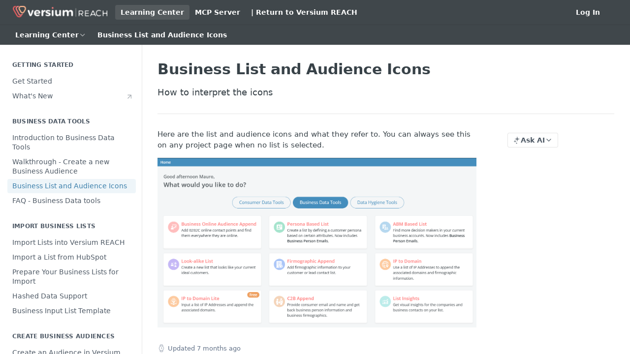

--- FILE ---
content_type: text/html; charset=utf-8
request_url: https://reach-help.versium.com/docs/versium-list-and-audience-icons
body_size: 34729
content:
<!DOCTYPE html><html lang="en" style="" data-color-mode="system" class=" useReactApp  "><head><meta charset="utf-8"><meta name="readme-deploy" content="5.575.0"><meta name="readme-subdomain" content="versiumreach-help"><meta name="readme-repo" content="versiumreach-help-e98549ff4b52"><meta name="readme-version" content="8.2"><title>Business List and Audience Icons</title><meta name="description" content="How to interpret the icons" data-rh="true"><meta property="og:title" content="Business List and Audience Icons" data-rh="true"><meta property="og:description" content="How to interpret the icons" data-rh="true"><meta property="og:site_name" content="Versium REACH Help"><meta name="twitter:title" content="Business List and Audience Icons" data-rh="true"><meta name="twitter:description" content="How to interpret the icons" data-rh="true"><meta name="twitter:card" content="summary_large_image"><meta name="viewport" content="width=device-width, initial-scale=1.0"><meta property="og:image" content="https://cdn.readme.io/og-image/create?type=docs&amp;title=Business%20List%20and%20Audience%20Icons&amp;projectTitle=Versium%20REACH%20Help&amp;description=How%20to%20interpret%20the%20icons&amp;logoUrl=https%3A%2F%2Ffiles.readme.io%2F417319f-small-versium-logo-light-176.png&amp;color=%2340474b&amp;variant=light" data-rh="true"><meta name="twitter:image" content="https://cdn.readme.io/og-image/create?type=docs&amp;title=Business%20List%20and%20Audience%20Icons&amp;projectTitle=Versium%20REACH%20Help&amp;description=How%20to%20interpret%20the%20icons&amp;logoUrl=https%3A%2F%2Ffiles.readme.io%2F417319f-small-versium-logo-light-176.png&amp;color=%2340474b&amp;variant=light" data-rh="true"><meta property="og:image:width" content="1200"><meta property="og:image:height" content="630"><link id="favicon" rel="shortcut icon" href="https://files.readme.io/5ab35cd-small-favicon.png" type="image/png"><link rel="canonical" href="https://reach-help.versium.com/docs/versium-list-and-audience-icons"><script src="https://cdn.readme.io/public/js/unauthorized-redirect.js?1768925552195"></script><script src="https://cdn.readme.io/public/js/cash-dom.min.js?1768925552195"></script><link data-chunk="Footer" rel="preload" as="style" href="https://cdn.readme.io/public/hub/web/Footer.7ca87f1efe735da787ba.css">
<link data-chunk="RMDX" rel="preload" as="style" href="https://cdn.readme.io/public/hub/web/RMDX.9331f322bb5b573f9d25.css">
<link data-chunk="RMDX" rel="preload" as="style" href="https://cdn.readme.io/public/hub/web/8788.4045910b170ecef2a9d6.css">
<link data-chunk="Doc" rel="preload" as="style" href="https://cdn.readme.io/public/hub/web/Doc.f67d660e3f715c725f76.css">
<link data-chunk="Doc" rel="preload" as="style" href="https://cdn.readme.io/public/hub/web/7852.ac9df4a2ec0fafbbc3e0.css">
<link data-chunk="SuperHubSearch" rel="preload" as="style" href="https://cdn.readme.io/public/hub/web/SuperHubSearch.6a1ff81afa1809036d22.css">
<link data-chunk="Header" rel="preload" as="style" href="https://cdn.readme.io/public/hub/web/Header.3f100d0818bd9a0d962e.css">
<link data-chunk="Containers-EndUserContainer" rel="preload" as="style" href="https://cdn.readme.io/public/hub/web/Containers-EndUserContainer.c474218e3da23db49451.css">
<link data-chunk="main" rel="preload" as="style" href="https://cdn.readme.io/public/hub/web/main.2f0b1fcb0624f09ee5e5.css">
<link data-chunk="main" rel="preload" as="style" href="https://cdn.readme.io/public/hub/web/ui-styles.59ec1c636bb8cee5a6ef.css">
<link data-chunk="main" rel="preload" as="script" href="https://cdn.readme.io/public/hub/web/main.7104ec84577a3e42a346.js">
<link data-chunk="routes-SuperHub" rel="preload" as="script" href="https://cdn.readme.io/public/hub/web/routes-SuperHub.bcb9b19cff85a0447a37.js">
<link data-chunk="Containers-EndUserContainer" rel="preload" as="script" href="https://cdn.readme.io/public/hub/web/Containers-EndUserContainer.2d5ea78239ad5c63b1ce.js">
<link data-chunk="Header" rel="preload" as="script" href="https://cdn.readme.io/public/hub/web/Header.0d0ace64749467b13d58.js">
<link data-chunk="core-icons-chevron-up-down-svg" rel="preload" as="script" href="https://cdn.readme.io/public/hub/web/core-icons.0723410dcfd0b81e45dd.js">
<link data-chunk="SuperHubSearch" rel="preload" as="script" href="https://cdn.readme.io/public/hub/web/3766.649eaa2b700c2449e689.js">
<link data-chunk="SuperHubSearch" rel="preload" as="script" href="https://cdn.readme.io/public/hub/web/6123.a2ef3290db790599acca.js">
<link data-chunk="SuperHubSearch" rel="preload" as="script" href="https://cdn.readme.io/public/hub/web/6146.f99bcbc8d654cc36d7c8.js">
<link data-chunk="SuperHubSearch" rel="preload" as="script" href="https://cdn.readme.io/public/hub/web/8836.dbe2a8b6a6809625282d.js">
<link data-chunk="SuperHubSearch" rel="preload" as="script" href="https://cdn.readme.io/public/hub/web/SuperHubSearch.01a8dfcf20a7f0fd5a06.js">
<link data-chunk="Doc" rel="preload" as="script" href="https://cdn.readme.io/public/hub/web/3781.e78b96a01630dde138be.js">
<link data-chunk="Doc" rel="preload" as="script" href="https://cdn.readme.io/public/hub/web/6563.536d53a51a39205d3d9b.js">
<link data-chunk="Doc" rel="preload" as="script" href="https://cdn.readme.io/public/hub/web/6652.3900ee39f7cfe0a89511.js">
<link data-chunk="Doc" rel="preload" as="script" href="https://cdn.readme.io/public/hub/web/4915.4968d598cb90893f0796.js">
<link data-chunk="Doc" rel="preload" as="script" href="https://cdn.readme.io/public/hub/web/6349.d9da5fd0043c55243e87.js">
<link data-chunk="Doc" rel="preload" as="script" href="https://cdn.readme.io/public/hub/web/8075.0be98a9a012c59b7ace8.js">
<link data-chunk="Doc" rel="preload" as="script" href="https://cdn.readme.io/public/hub/web/7852.90757a462fbdc11eb08b.js">
<link data-chunk="Doc" rel="preload" as="script" href="https://cdn.readme.io/public/hub/web/9711.6d6bb79d779138d9ffc5.js">
<link data-chunk="Doc" rel="preload" as="script" href="https://cdn.readme.io/public/hub/web/9819.1dae18aeff002cf5bfcf.js">
<link data-chunk="Doc" rel="preload" as="script" href="https://cdn.readme.io/public/hub/web/949.7221eb4940f7fc325cea.js">
<link data-chunk="Doc" rel="preload" as="script" href="https://cdn.readme.io/public/hub/web/Doc.bc8c7f7c9b3a4e5709c8.js">
<link data-chunk="ConnectMetadata" rel="preload" as="script" href="https://cdn.readme.io/public/hub/web/ConnectMetadata.d3beced9628aca1e6cb7.js">
<link data-chunk="RMDX" rel="preload" as="script" href="https://cdn.readme.io/public/hub/web/8424.7ca51ba764db137ea058.js">
<link data-chunk="RMDX" rel="preload" as="script" href="https://cdn.readme.io/public/hub/web/9947.08b2610863d170f1b6c7.js">
<link data-chunk="RMDX" rel="preload" as="script" href="https://cdn.readme.io/public/hub/web/5496.257552460969011bd54a.js">
<link data-chunk="RMDX" rel="preload" as="script" href="https://cdn.readme.io/public/hub/web/8788.a298145347768f6e8961.js">
<link data-chunk="RMDX" rel="preload" as="script" href="https://cdn.readme.io/public/hub/web/1165.002e4541f2ba3ba0fbf2.js">
<link data-chunk="RMDX" rel="preload" as="script" href="https://cdn.readme.io/public/hub/web/RMDX.bfc34a9da549bd5e1236.js">
<link data-chunk="Footer" rel="preload" as="script" href="https://cdn.readme.io/public/hub/web/Footer.9f1a3307d1d61765d9bb.js">
<link data-chunk="main" rel="stylesheet" href="https://cdn.readme.io/public/hub/web/ui-styles.59ec1c636bb8cee5a6ef.css">
<link data-chunk="main" rel="stylesheet" href="https://cdn.readme.io/public/hub/web/main.2f0b1fcb0624f09ee5e5.css">
<link data-chunk="Containers-EndUserContainer" rel="stylesheet" href="https://cdn.readme.io/public/hub/web/Containers-EndUserContainer.c474218e3da23db49451.css">
<link data-chunk="Header" rel="stylesheet" href="https://cdn.readme.io/public/hub/web/Header.3f100d0818bd9a0d962e.css">
<link data-chunk="SuperHubSearch" rel="stylesheet" href="https://cdn.readme.io/public/hub/web/SuperHubSearch.6a1ff81afa1809036d22.css">
<link data-chunk="Doc" rel="stylesheet" href="https://cdn.readme.io/public/hub/web/7852.ac9df4a2ec0fafbbc3e0.css">
<link data-chunk="Doc" rel="stylesheet" href="https://cdn.readme.io/public/hub/web/Doc.f67d660e3f715c725f76.css">
<link data-chunk="RMDX" rel="stylesheet" href="https://cdn.readme.io/public/hub/web/8788.4045910b170ecef2a9d6.css">
<link data-chunk="RMDX" rel="stylesheet" href="https://cdn.readme.io/public/hub/web/RMDX.9331f322bb5b573f9d25.css">
<link data-chunk="Footer" rel="stylesheet" href="https://cdn.readme.io/public/hub/web/Footer.7ca87f1efe735da787ba.css"><!-- CUSTOM CSS--><style title="rm-custom-css">:root{--project-color-primary:#40474b;--project-color-inverse:#fff;--recipe-button-color:#458EBD;--recipe-button-color-hover:#295673;--recipe-button-color-active:#1b3a4d;--recipe-button-color-focus:rgba(69, 142, 189, 0.25);--recipe-button-color-disabled:#dce9f2}[id=enterprise] .ReadMeUI[is=AlgoliaSearch]{--project-color-primary:#40474b;--project-color-inverse:#fff}a{color:var(--color-link-primary,#458ebd)}a:hover{color:var(--color-link-primary-darken-5,#295673)}a.text-muted:hover{color:var(--color-link-primary,#458ebd)}.btn.btn-primary{background-color:#458ebd}.btn.btn-primary:hover{background-color:#295673}.theme-line #hub-landing-top h2{color:#458ebd}#hub-landing-top .btn:hover{color:#458ebd}.theme-line #hub-landing-top .btn:hover{color:#fff}.theme-solid header#hub-header #header-top{background-color:#40474b}.theme-solid.header-gradient header#hub-header #header-top{background:linear-gradient(to bottom,#40474b,#4b5357)}.theme-solid.header-custom header#hub-header #header-top{background-image:url(undefined)}.theme-line header#hub-header #header-top{border-bottom-color:#40474b}.theme-line header#hub-header #header-top .btn{background-color:#40474b}header#hub-header #header-top #header-logo{width:168px;height:21px;margin-top:9px;background-image:url(https://files.readme.io/417319f-small-versium-logo-light-176.png)}#hub-subheader-parent #hub-subheader .hub-subheader-breadcrumbs .dropdown-menu a:hover{background-color:#40474b}#subheader-links a.active{color:#40474b!important;box-shadow:inset 0 -2px 0 #40474b}#subheader-links a:hover{color:#40474b!important;box-shadow:inset 0 -2px 0 #40474b;opacity:.7}.discussion .submit-vote.submit-vote-parent.voted a.submit-vote-button{background-color:#458ebd}section#hub-discuss .discussion a .discuss-body h4{color:#458ebd}section#hub-discuss .discussion a:hover .discuss-body h4{color:#295673}#hub-subheader-parent #hub-subheader.sticky-header.sticky{border-bottom-color:#458ebd}#hub-subheader-parent #hub-subheader.sticky-header.sticky .search-box{border-bottom-color:#458ebd}#hub-search-results h3 em{color:#458ebd}.main_background,.tag-item{background:#458ebd!important}.main_background:hover{background:#295673!important}.main_color{color:#40474b!important}.border_bottom_main_color{border-bottom:2px solid #40474b}.main_color_hover:hover{color:#40474b!important}section#hub-discuss h1{color:#458ebd}#hub-reference .hub-api .api-definition .api-try-it-out.active{border-color:#458ebd;background-color:#458ebd}#hub-reference .hub-api .api-definition .api-try-it-out.active:hover{background-color:#295673;border-color:#295673}#hub-reference .hub-api .api-definition .api-try-it-out:hover{border-color:#458ebd;color:#458ebd}#hub-reference .hub-reference .logs .logs-empty .logs-login-button,#hub-reference .hub-reference .logs .logs-login .logs-login-button{background-color:var(--project-color-primary,#458ebd);border-color:var(--project-color-primary,#458ebd)}#hub-reference .hub-reference .logs .logs-empty .logs-login-button:hover,#hub-reference .hub-reference .logs .logs-login .logs-login-button:hover{background-color:#295673;border-color:#295673}#hub-reference .hub-reference .logs .logs-empty>svg>path,#hub-reference .hub-reference .logs .logs-login>svg>path{fill:#458ebd;fill:var(--project-color-primary,#458ebd)}#hub-reference .hub-reference .logs:last-child .logs-empty,#hub-reference .hub-reference .logs:last-child .logs-login{margin-bottom:35px}#hub-reference .hub-reference .hub-reference-section .hub-reference-left header .hub-reference-edit:hover{color:#458ebd}.main-color-accent{border-bottom:3px solid #40474b;padding-bottom:8px}</style><meta name="loadedProject" content="versiumreach-help"><script>var storedColorMode = `system` === 'system' ? window.localStorage.getItem('color-scheme') : `system`
document.querySelector('[data-color-mode]').setAttribute('data-color-mode', storedColorMode)</script><script id="config" type="application/json" data-json="{&quot;algoliaIndex&quot;:&quot;readme_search_v2&quot;,&quot;amplitude&quot;:{&quot;apiKey&quot;:&quot;dc8065a65ef83d6ad23e37aaf014fc84&quot;,&quot;enabled&quot;:true},&quot;asset_url&quot;:&quot;https://cdn.readme.io&quot;,&quot;domain&quot;:&quot;readme.io&quot;,&quot;domainFull&quot;:&quot;https://dash.readme.com&quot;,&quot;encryptedLocalStorageKey&quot;:&quot;ekfls-2025-03-27&quot;,&quot;fullstory&quot;:{&quot;enabled&quot;:true,&quot;orgId&quot;:&quot;FSV9A&quot;},&quot;git&quot;:{&quot;sync&quot;:{&quot;bitbucket&quot;:{&quot;installationLink&quot;:&quot;https://developer.atlassian.com/console/install/310151e6-ca1a-4a44-9af6-1b523fea0561?signature=AYABeMn9vqFkrg%2F1DrJAQxSyVf4AAAADAAdhd3Mta21zAEthcm46YXdzOmttczp1cy13ZXN0LTI6NzA5NTg3ODM1MjQzOmtleS83MDVlZDY3MC1mNTdjLTQxYjUtOWY5Yi1lM2YyZGNjMTQ2ZTcAuAECAQB4IOp8r3eKNYw8z2v%2FEq3%2FfvrZguoGsXpNSaDveR%2FF%2Fo0BHUxIjSWx71zNK2RycuMYSgAAAH4wfAYJKoZIhvcNAQcGoG8wbQIBADBoBgkqhkiG9w0BBwEwHgYJYIZIAWUDBAEuMBEEDOJgARbqndU9YM%2FRdQIBEIA7unpCah%2BIu53NA72LkkCDhNHOv%2BgRD7agXAO3jXqw0%2FAcBOB0%2F5LmpzB5f6B1HpkmsAN2i2SbsFL30nkAB2F3cy1rbXMAS2Fybjphd3M6a21zOmV1LXdlc3QtMTo3MDk1ODc4MzUyNDM6a2V5LzQ2MzBjZTZiLTAwYzMtNGRlMi04NzdiLTYyN2UyMDYwZTVjYwC4AQICAHijmwVTMt6Oj3F%2B0%2B0cVrojrS8yZ9ktpdfDxqPMSIkvHAGT%[base64]%2BMHwGCSqGSIb3DQEHBqBvMG0CAQAwaAYJKoZIhvcNAQcBMB4GCWCGSAFlAwQBLjARBAzzWhThsIgJwrr%2FY2ECARCAOxoaW9pob21lweyAfrIm6Fw7gd8D%2B%2F8LHk4rl3jjULDM35%2FVPuqBrqKunYZSVCCGNGB3RqpQJr%2FasASiAgAAAAAMAAAQAAAAAAAAAAAAAAAAAEokowLKsF1tMABEq%2BKNyJP%2F%2F%2F%2F%2FAAAAAQAAAAAAAAAAAAAAAQAAADJLzRcp6MkqKR43PUjOiRxxbxXYhLc6vFXEutK3%2BQ71yuPq4dC8pAHruOVQpvVcUSe8dptV8c7wR8BTJjv%2F%2FNe8r0g%3D&amp;product=bitbucket&quot;}}},&quot;metrics&quot;:{&quot;billingCronEnabled&quot;:&quot;true&quot;,&quot;dashUrl&quot;:&quot;https://m.readme.io&quot;,&quot;defaultUrl&quot;:&quot;https://m.readme.io&quot;,&quot;exportMaxRetries&quot;:12,&quot;wsUrl&quot;:&quot;wss://m.readme.io&quot;},&quot;micro&quot;:{&quot;baseUrl&quot;:&quot;https://micro-beta.readme.com&quot;},&quot;proxyUrl&quot;:&quot;https://try.readme.io&quot;,&quot;readmeRecaptchaSiteKey&quot;:&quot;6LesVBYpAAAAAESOCHOyo2kF9SZXPVb54Nwf3i2x&quot;,&quot;releaseVersion&quot;:&quot;5.575.0&quot;,&quot;reservedWords&quot;:{&quot;tools&quot;:[&quot;execute-request&quot;,&quot;get-code-snippet&quot;,&quot;get-endpoint&quot;,&quot;get-request-body&quot;,&quot;get-response-schema&quot;,&quot;get-server-variables&quot;,&quot;list-endpoints&quot;,&quot;list-security-schemes&quot;,&quot;list-specs&quot;,&quot;search-specs&quot;,&quot;search&quot;,&quot;fetch&quot;]},&quot;sentry&quot;:{&quot;dsn&quot;:&quot;https://3bbe57a973254129bcb93e47dc0cc46f@o343074.ingest.sentry.io/2052166&quot;,&quot;enabled&quot;:true},&quot;shMigration&quot;:{&quot;promoVideo&quot;:&quot;&quot;,&quot;forceWaitlist&quot;:false,&quot;migrationPreview&quot;:false},&quot;sslBaseDomain&quot;:&quot;readmessl.com&quot;,&quot;sslGenerationService&quot;:&quot;ssl.readmessl.com&quot;,&quot;stripePk&quot;:&quot;pk_live_5103PML2qXbDukVh7GDAkQoR4NSuLqy8idd5xtdm9407XdPR6o3bo663C1ruEGhXJjpnb2YCpj8EU1UvQYanuCjtr00t1DRCf2a&quot;,&quot;superHub&quot;:{&quot;newProjectsEnabled&quot;:true},&quot;wootric&quot;:{&quot;accountToken&quot;:&quot;NPS-122b75a4&quot;,&quot;enabled&quot;:true}}"></script></head><body class="body-none theme-solid header-solid header-bg-size-auto header-bg-pos-tl header-overlay-triangles reference-layout-row lumosity-normal "><div id="ssr-top"></div><div id="ssr-main"><div class="App ThemeContext ThemeContext_dark ThemeContext_classic" style="--color-primary:#40474b;--color-primary-inverse:#fff;--color-primary-alt:#4B5357;--color-primary-darken-10:#292d2f;--color-primary-darken-20:#111314;--color-primary-alpha-25:rgba(64, 71, 75, 0.25);--color-link-primary:#458EBD;--color-link-primary-darken-5:#3d80ac;--color-link-primary-darken-10:#367299;--color-link-primary-darken-20:#295673;--color-link-primary-alpha-50:rgba(69, 142, 189, 0.5);--color-link-primary-alpha-25:rgba(69, 142, 189, 0.25);--color-link-background:rgba(69, 142, 189, 0.09);--color-link-text:#fff;--color-login-link:#018ef5;--color-login-link-text:#fff;--color-login-link-darken-10:#0171c2;--color-login-link-primary-alpha-50:rgba(1, 142, 245, 0.5)"><div class="SuperHub2RNxzk6HzHiJ"><div class="ContentWithOwlbotx4PaFDoA1KMz"><div class="ContentWithOwlbot-content2X1XexaN8Lf2"><header class="Header3zzata9F_ZPQ rm-Header_classic Header_collapsible3n0YXfOvb_Al rm-Header"><div class="rm-Header-top Header-topuTMpygDG4e1V Header-top_classic3g7Q6zoBy8zh"><div class="rm-Container rm-Container_flex"><div style="outline:none" tabindex="-1"><a href="#content" target="_self" class="Button Button_md rm-JumpTo Header-jumpTo3IWKQXmhSI5D Button_primary">Jump to Content</a></div><div class="rm-Header-left Header-leftADQdGVqx1wqU"><a class="rm-Logo Header-logo1Xy41PtkzbdG" href="/docs" target="_self"><img alt="Versium REACH Help" class="rm-Logo-img Header-logo-img3YvV4lcGKkeb" src="https://files.readme.io/417319f-small-versium-logo-light-176.png"/></a><a aria-current="page" class="Button Button_md rm-Header-link rm-Header-top-link Button_slate_text rm-Header-top-link_active Header-link2tXYTgXq85zW active" href="/docs" target="_self">Learning Center</a><a class="Button Button_md rm-Header-link rm-Header-top-link Button_slate_text Header-link2tXYTgXq85zW" href="https://reach-help.versium.com/docs/mcp-overview" target="_self" to="https://reach-help.versium.com/docs/mcp-overview">MCP Server</a><a class="Button Button_md rm-Header-link rm-Header-top-link Button_slate_text Header-link2tXYTgXq85zW" href="http://app.versium.com" target="_self" to="http://app.versium.com">|  Return to Versium REACH</a></div><div class="rm-Header-left Header-leftADQdGVqx1wqU Header-left_mobile1RG-X93lx6PF"><div><button aria-label="Toggle navigation menu" class="icon-menu menu3d6DYNDa3tk5" type="button"></button><div class=""><div class="Flyout95xhYIIoTKtc undefined rm-Flyout" data-testid="flyout"><div class="MobileFlyout1hHJpUd-nYkd"><a class="rm-MobileFlyout-item NavItem-item1gDDTqaXGhm1 NavItem-item_mobile1qG3gd-Mkck- " href="/" target="_self"><i class="icon-landing-page-2 NavItem-badge1qOxpfTiALoz rm-Header-bottom-link-icon"></i><span class="NavItem-textSlZuuL489uiw">Home</span></a><a aria-current="page" class="rm-MobileFlyout-item NavItem-item1gDDTqaXGhm1 NavItem-item_mobile1qG3gd-Mkck-  active" href="/docs" target="_self"><i class="icon-guides NavItem-badge1qOxpfTiALoz rm-Header-bottom-link-icon"></i><span class="NavItem-textSlZuuL489uiw">Learning Center</span></a><a class="rm-MobileFlyout-item NavItem-item1gDDTqaXGhm1 NavItem-item_mobile1qG3gd-Mkck- " href="/changelog" target="_self"><i class="icon-changelog NavItem-badge1qOxpfTiALoz rm-Header-bottom-link-icon"></i><span class="NavItem-textSlZuuL489uiw">What&#x27;s New</span></a><hr class="MobileFlyout-divider10xf7R2X1MeW"/><a aria-current="page" class="rm-MobileFlyout-item NavItem-item1gDDTqaXGhm1 NavItem-item_mobile1qG3gd-Mkck- NavItem_dropdown-muted1xJVuczwGc74 active" href="/docs" target="_self">Learning Center</a><a class="rm-MobileFlyout-item NavItem-item1gDDTqaXGhm1 NavItem-item_mobile1qG3gd-Mkck- NavItem_dropdown-muted1xJVuczwGc74" href="https://reach-help.versium.com/docs/mcp-overview" rel="noopener" target="_blank" to="https://reach-help.versium.com/docs/mcp-overview">MCP Server</a><a class="rm-MobileFlyout-item NavItem-item1gDDTqaXGhm1 NavItem-item_mobile1qG3gd-Mkck- NavItem_dropdown-muted1xJVuczwGc74" href="http://app.versium.com" rel="noopener" target="_blank" to="http://app.versium.com">|  Return to Versium REACH</a><a class="rm-MobileFlyout-item NavItem-item1gDDTqaXGhm1 NavItem-item_mobile1qG3gd-Mkck- NavItem_dropdown-muted1xJVuczwGc74" href="/login?redirect_uri=/docs/versium-list-and-audience-icons" target="_self" to="/login?redirect_uri=/docs/versium-list-and-audience-icons">Log In</a><a class="MobileFlyout-logo3Lq1eTlk1K76 Header-logo1Xy41PtkzbdG rm-Logo" href="/docs" target="_self"><img alt="Versium REACH Help" class="Header-logo-img3YvV4lcGKkeb rm-Logo-img" src="https://files.readme.io/417319f-small-versium-logo-light-176.png"/></a></div></div></div></div><div class="Header-left-nav2xWPWMNHOGf_"><i aria-hidden="true" class="icon-guides Header-left-nav-icon10glJKFwewOv"></i>Learning Center</div></div><div class="rm-Header-right Header-right21PC2XTT6aMg"><span class="Header-right_desktop14ja01RUQ7HE"><a href="/login?redirect_uri=/docs/versium-list-and-audience-icons" target="_self" class="Button Button_md Header-link2tXYTgXq85zW NavItem2xSfFaVqfRjy NavItem_mdrYO3ChA2kYvP rm-Header-top-link rm-Header-top-link_login Button_primary_ghost Button_primary">Log In</a></span><div class="Header-searchtb6Foi0-D9Vx"><button aria-label="Search ⌘k" class="rm-SearchToggle" data-symbol="⌘"><div class="rm-SearchToggle-icon icon-search1"></div></button></div><div class="ThemeToggle-wrapper1ZcciJoF3Lq3 Dropdown Dropdown_closed" data-testid="dropdown-container"><button aria-label="Toggle color scheme" id="ThemeToggle-button-static-id-placeholder" aria-haspopup="dialog" class="Button Button_sm rm-ThemeToggle ThemeToggle2xLp9tbEJ0XB Dropdown-toggle Button_primary_ghost Button_primary" type="button"><svg aria-labelledby="ThemeToggle-button-static-id-placeholder" class="Icon ThemeToggle-Icon22I6nqvxacln ThemeToggle-Icon_active2ocLaPY47U28" role="img" viewBox="0 0 24 24"><path class="ThemeToggle-Icon-raysbSO3FKsq2hn" d="M12 2v2"></path><path d="M14.837 16.385a6 6 0 1 1-7.223-7.222c.624-.147.97.66.715 1.248a4 4 0 0 0 5.26 5.259c.589-.255 1.396.09 1.248.715"></path><path d="M16 12a4 4 0 0 0-4-4"></path><path class="ThemeToggle-Icon-raysbSO3FKsq2hn" d="m19 5-1.256 1.256"></path><path class="ThemeToggle-Icon-raysbSO3FKsq2hn" d="M20 12h2"></path></svg><svg aria-labelledby="ThemeToggle-button-static-id-placeholder" class="Icon ThemeToggle-Icon22I6nqvxacln ThemeToggle-Icon_dark3c1eP_qTU7uF" role="img" viewBox="0 0 24 24"><path d="M19 14.79C18.8427 16.4922 18.2039 18.1144 17.1582 19.4668C16.1126 20.8192 14.7035 21.8458 13.0957 22.4265C11.4879 23.0073 9.74798 23.1181 8.0795 22.7461C6.41102 22.3741 4.88299 21.5345 3.67423 20.3258C2.46546 19.117 1.62594 17.589 1.25391 15.9205C0.881876 14.252 0.992717 12.5121 1.57346 10.9043C2.1542 9.29651 3.18083 7.88737 4.53321 6.84175C5.8856 5.79614 7.5078 5.15731 9.21 5C8.21341 6.34827 7.73385 8.00945 7.85853 9.68141C7.98322 11.3534 8.70386 12.9251 9.8894 14.1106C11.0749 15.2961 12.6466 16.0168 14.3186 16.1415C15.9906 16.2662 17.6517 15.7866 19 14.79Z"></path><path class="ThemeToggle-Icon-star2kOSzvXrVCbT" d="M18.3707 1C18.3707 3.22825 16.2282 5.37069 14 5.37069C16.2282 5.37069 18.3707 7.51313 18.3707 9.74138C18.3707 7.51313 20.5132 5.37069 22.7414 5.37069C20.5132 5.37069 18.3707 3.22825 18.3707 1Z"></path></svg><svg aria-labelledby="ThemeToggle-button-static-id-placeholder" class="Icon ThemeToggle-Icon22I6nqvxacln" role="img" viewBox="0 0 24 24"><path class="ThemeToggle-Icon-raysbSO3FKsq2hn" d="M12 1V3"></path><path class="ThemeToggle-Icon-raysbSO3FKsq2hn" d="M18.36 5.64L19.78 4.22"></path><path class="ThemeToggle-Icon-raysbSO3FKsq2hn" d="M21 12H23"></path><path class="ThemeToggle-Icon-raysbSO3FKsq2hn" d="M18.36 18.36L19.78 19.78"></path><path class="ThemeToggle-Icon-raysbSO3FKsq2hn" d="M12 21V23"></path><path class="ThemeToggle-Icon-raysbSO3FKsq2hn" d="M4.22 19.78L5.64 18.36"></path><path class="ThemeToggle-Icon-raysbSO3FKsq2hn" d="M1 12H3"></path><path class="ThemeToggle-Icon-raysbSO3FKsq2hn" d="M4.22 4.22L5.64 5.64"></path><path d="M12 17C14.7614 17 17 14.7614 17 12C17 9.23858 14.7614 7 12 7C9.23858 7 7 9.23858 7 12C7 14.7614 9.23858 17 12 17Z"></path></svg></button></div></div></div></div><div class="Header-bottom2eLKOFXMEmh5 Header-bottom_classic rm-Header-bottom"><div class="rm-Container rm-Container_flex"><nav aria-label="Primary navigation" class="Header-leftADQdGVqx1wqU Header-subnavnVH8URdkgvEl" role="navigation"><div class="rm-NavLinksDropdown Dropdown Dropdown_closed" data-testid="dropdown-container"><div class="Dropdown-toggle" aria-haspopup="dialog"><button class="rm-Header-link rm-Header-bottom-link NavItem2xSfFaVqfRjy Button Button_slate_text Button_md" type="button"><span>Learning Center</span><i class="NavItem-chevron3ZtU4bd1q5sy icon-chevron-down"></i></button></div></div><span class="rm-Header-link rm-Header-bottom-link NavItem2xSfFaVqfRjy NavItem_inactive1YE6SGanIJp5">Business List and Audience Icons</span></nav><button align="center" justify="between" style="--flex-gap:var(--xs)" class="Button Button_sm Flex Flex_row MobileSubnav1DsTfasXloM2 Button_contrast Button_contrast_outline" type="button"><span class="Button-label">Business List and Audience Icons</span><span class="IconWrapper Icon-wrapper2z2wVIeGsiUy"><svg fill="none" viewBox="0 0 24 24" class="Icon Icon3_D2ysxFZ_ll Icon-svg2Lm7f6G9Ly5a" data-name="chevron-up-down" role="img" style="--icon-color:inherit;--icon-size:inherit;--icon-stroke-width:2px"><path stroke="currentColor" stroke-linecap="round" stroke-linejoin="round" d="m6 16 6 6 6-6M18 8l-6-6-6 6" class="icon-stroke-width"></path></svg></span></button></div></div><div class="hub-search-results--reactApp " id="hub-search-results"><div class="hub-container"><div class="modal-backdrop show-modal rm-SearchModal" role="button" tabindex="0"><div aria-label="Search Dialog" class="SuperHubSearchI_obvfvvQi4g" id="AppSearch" role="tabpanel" tabindex="0"><div data-focus-guard="true" tabindex="-1" style="width:1px;height:0px;padding:0;overflow:hidden;position:fixed;top:1px;left:1px"></div><div data-focus-lock-disabled="disabled" class="SuperHubSearch-container2BhYey2XE-Ij"><div class="SuperHubSearch-col1km8vLFgOaYj"><div class="SearchBoxnZBxftziZGcz"><input aria-label="Search" autoCapitalize="off" autoComplete="off" autoCorrect="off" spellcheck="false" tabindex="0" aria-required="false" class="Input Input_md SearchBox-inputR4jffU8l10iF" type="search" value=""/></div><div class="SearchTabs3rNhUK3HjrRJ"><div class="Tabs Tabs-list" role="tablist"><div aria-label="All" aria-selected="true" class="SearchTabs-tab1TrpmhQv840T Tabs-listItem Tabs-listItem_active" role="tab" tabindex="1"><span class="SearchTabs-tab1TrpmhQv840T"><span class="IconWrapper Icon-wrapper2z2wVIeGsiUy"><svg fill="none" viewBox="0 0 24 24" class="Icon Icon3_D2ysxFZ_ll Icon-svg2Lm7f6G9Ly5a icon" data-name="search" role="img" style="--icon-color:inherit;--icon-size:inherit;--icon-stroke-width:2px"><path stroke="currentColor" stroke-linecap="round" stroke-linejoin="round" d="M11 19a8 8 0 1 0 0-16 8 8 0 0 0 0 16ZM21 21l-4.35-4.35" class="icon-stroke-width"></path></svg></span>All</span></div><div aria-label="Pages" aria-selected="false" class="SearchTabs-tab1TrpmhQv840T Tabs-listItem" role="tab" tabindex="1"><span class="SearchTabs-tab1TrpmhQv840T"><span class="IconWrapper Icon-wrapper2z2wVIeGsiUy"><svg fill="none" viewBox="0 0 24 24" class="Icon Icon3_D2ysxFZ_ll Icon-svg2Lm7f6G9Ly5a icon" data-name="custom-pages" role="img" style="--icon-color:inherit;--icon-size:inherit;--icon-stroke-width:2px"><path stroke="currentColor" stroke-linecap="round" stroke-linejoin="round" d="M13 2H6a2 2 0 0 0-2 2v16a2 2 0 0 0 2 2h12a2 2 0 0 0 2-2V9l-7-7Z" class="icon-stroke-width"></path><path stroke="currentColor" stroke-linecap="round" stroke-linejoin="round" d="M13 2v7h7M12 11.333V12M12 18v.667M9.407 12.407l.473.473M14.12 17.12l.473.473M8.333 15H9M15 15h.667M9.407 17.593l.473-.473M14.12 12.88l.473-.473" class="icon-stroke-width"></path></svg></span>Pages</span></div></div></div><div class="rm-SearchModal-empty SearchResults35_kFOb1zvxX SearchResults_emptyiWzyXErtNcQJ"><span class="IconWrapper Icon-wrapper2z2wVIeGsiUy"><svg fill="none" viewBox="0 0 24 24" class="Icon Icon3_D2ysxFZ_ll Icon-svg2Lm7f6G9Ly5a rm-SearchModal-empty-icon icon icon-search" data-name="search" role="img" style="--icon-color:inherit;--icon-size:var(--icon-md);--icon-stroke-width:2px"><path stroke="currentColor" stroke-linecap="round" stroke-linejoin="round" d="M11 19a8 8 0 1 0 0-16 8 8 0 0 0 0 16ZM21 21l-4.35-4.35" class="icon-stroke-width"></path></svg></span><h6 class="Title Title6 rm-SearchModal-empty-text">Start typing to search…</h6></div></div></div><div data-focus-guard="true" tabindex="-1" style="width:1px;height:0px;padding:0;overflow:hidden;position:fixed;top:1px;left:1px"></div></div></div></div></div></header><main class="SuperHubDoc3Z-1XSVTg-Q1 rm-Guides" id="content"><div class="SuperHubDoc-container2RY1FPE4Ewze rm-Container rm-Container_flex"><nav aria-label="Secondary navigation" class="rm-Sidebar hub-sidebar reference-redesign Nav3C5f8FcjkaHj rm-Sidebar_guides" id="hub-sidebar" role="navigation"><div class="Sidebar1t2G1ZJq-vU1 rm-Sidebar hub-sidebar-content"><section class="Sidebar-listWrapper6Q9_yUrG906C rm-Sidebar-section"><h2 class="Sidebar-headingTRQyOa2pk0gh rm-Sidebar-heading">Getting Started</h2><ul class="Sidebar-list_sidebarLayout3RaX72iQNOEI Sidebar-list3cZWQLaBf9k8 rm-Sidebar-list"><li class="Sidebar-item23D-2Kd61_k3"><a class="Sidebar-link2Dsha-r-GKh2 childless text-wrap rm-Sidebar-link" target="_self" href="/docs/get-started"><span class="Sidebar-link-textLuTE1ySm4Kqn"><span class="Sidebar-link-text_label1gCT_uPnx7Gu">Get Started</span></span></a></li><li class="Sidebar-item23D-2Kd61_k3"><a class="Sidebar-link2Dsha-r-GKh2 childless text-wrap rm-Sidebar-link" rel="noopener" target="_blank" data-active="" href="https://reach-help.versium.com/changelog"><span class="Sidebar-link-textLuTE1ySm4Kqn"><span class="Sidebar-link-text_label1gCT_uPnx7Gu">What&#x27;s New</span><i aria-label="Link" class="Sidebar-link-iconnjiqEiZlPn0W Sidebar-link-externalIcon1RcnjKm-3Ft8 icon-arrow-up-right" role="img"></i></span></a></li></ul></section><section class="Sidebar-listWrapper6Q9_yUrG906C rm-Sidebar-section"><h2 class="Sidebar-headingTRQyOa2pk0gh rm-Sidebar-heading">Business Data Tools</h2><ul class="Sidebar-list_sidebarLayout3RaX72iQNOEI Sidebar-list3cZWQLaBf9k8 rm-Sidebar-list"><li class="Sidebar-item23D-2Kd61_k3"><a class="Sidebar-link2Dsha-r-GKh2 childless text-wrap rm-Sidebar-link" target="_self" href="/docs/introduction-to-business-data-tools"><span class="Sidebar-link-textLuTE1ySm4Kqn"><span class="Sidebar-link-text_label1gCT_uPnx7Gu">Introduction to Business Data Tools</span></span></a></li><li class="Sidebar-item23D-2Kd61_k3"><a class="Sidebar-link2Dsha-r-GKh2 childless text-wrap rm-Sidebar-link" target="_self" href="/docs/walkthrough-create-a-new-audience-for-a-linkedin-ads-campaign"><span class="Sidebar-link-textLuTE1ySm4Kqn"><span class="Sidebar-link-text_label1gCT_uPnx7Gu">Walkthrough - Create a new Business Audience</span></span></a></li><li class="Sidebar-item23D-2Kd61_k3"><a aria-current="page" class="Sidebar-link2Dsha-r-GKh2 childless text-wrap rm-Sidebar-link active" target="_self" href="/docs/versium-list-and-audience-icons"><span class="Sidebar-link-textLuTE1ySm4Kqn"><span class="Sidebar-link-text_label1gCT_uPnx7Gu">Business List and Audience Icons</span></span></a></li><li class="Sidebar-item23D-2Kd61_k3"><a class="Sidebar-link2Dsha-r-GKh2 childless text-wrap rm-Sidebar-link" target="_self" href="/docs/faq"><span class="Sidebar-link-textLuTE1ySm4Kqn"><span class="Sidebar-link-text_label1gCT_uPnx7Gu">FAQ - Business Data tools</span></span></a></li></ul></section><section class="Sidebar-listWrapper6Q9_yUrG906C rm-Sidebar-section"><h2 class="Sidebar-headingTRQyOa2pk0gh rm-Sidebar-heading">Import Business Lists</h2><ul class="Sidebar-list_sidebarLayout3RaX72iQNOEI Sidebar-list3cZWQLaBf9k8 rm-Sidebar-list"><li class="Sidebar-item23D-2Kd61_k3"><a class="Sidebar-link2Dsha-r-GKh2 childless text-wrap rm-Sidebar-link" target="_self" href="/docs/import-lists-into-versium-reach"><span class="Sidebar-link-textLuTE1ySm4Kqn"><span class="Sidebar-link-text_label1gCT_uPnx7Gu">Import Lists into Versium REACH</span></span></a></li><li class="Sidebar-item23D-2Kd61_k3"><a class="Sidebar-link2Dsha-r-GKh2 childless text-wrap rm-Sidebar-link" target="_self" href="/docs/import-a-list-from-hubspot"><span class="Sidebar-link-textLuTE1ySm4Kqn"><span class="Sidebar-link-text_label1gCT_uPnx7Gu">Import a List from HubSpot</span></span></a></li><li class="Sidebar-item23D-2Kd61_k3"><a class="Sidebar-link2Dsha-r-GKh2 childless text-wrap rm-Sidebar-link" target="_self" href="/docs/prepare-lists-for-import"><span class="Sidebar-link-textLuTE1ySm4Kqn"><span class="Sidebar-link-text_label1gCT_uPnx7Gu">Prepare Your Business Lists for Import</span></span></a></li><li class="Sidebar-item23D-2Kd61_k3"><a class="Sidebar-link2Dsha-r-GKh2 childless text-wrap rm-Sidebar-link" target="_self" href="/docs/hashed-data-support"><span class="Sidebar-link-textLuTE1ySm4Kqn"><span class="Sidebar-link-text_label1gCT_uPnx7Gu">Hashed Data Support</span></span></a></li><li class="Sidebar-item23D-2Kd61_k3"><a class="Sidebar-link2Dsha-r-GKh2 childless text-wrap rm-Sidebar-link" target="_self" href="/docs/input-file-templates"><span class="Sidebar-link-textLuTE1ySm4Kqn"><span class="Sidebar-link-text_label1gCT_uPnx7Gu">Business Input List Template</span></span></a></li></ul></section><section class="Sidebar-listWrapper6Q9_yUrG906C rm-Sidebar-section"><h2 class="Sidebar-headingTRQyOa2pk0gh rm-Sidebar-heading">Create Business Audiences</h2><ul class="Sidebar-list_sidebarLayout3RaX72iQNOEI Sidebar-list3cZWQLaBf9k8 rm-Sidebar-list"><li class="Sidebar-item23D-2Kd61_k3"><a class="Sidebar-link2Dsha-r-GKh2 childless text-wrap rm-Sidebar-link" target="_self" href="/docs/create-audiences"><span class="Sidebar-link-textLuTE1ySm4Kqn"><span class="Sidebar-link-text_label1gCT_uPnx7Gu">Create an Audience in Versium REACH</span></span></a></li><li class="Sidebar-item23D-2Kd61_k3"><a class="Sidebar-link2Dsha-r-GKh2 childless text-wrap rm-Sidebar-link" target="_self" href="/docs/what-does-an-audience-include"><span class="Sidebar-link-textLuTE1ySm4Kqn"><span class="Sidebar-link-text_label1gCT_uPnx7Gu">What Does an Audience Include?</span></span></a></li><li class="Sidebar-item23D-2Kd61_k3"><a class="Sidebar-link2Dsha-r-GKh2 Sidebar-link_parent text-wrap rm-Sidebar-link" target="_self" href="/docs/create-a-persona-audience"><span class="Sidebar-link-textLuTE1ySm4Kqn"><span class="Sidebar-link-text_label1gCT_uPnx7Gu">Create a Persona Audience</span></span><button aria-expanded="false" aria-label="Show subpages for Create a Persona Audience" class="Sidebar-link-buttonWrapper3hnFHNku8_BJ" type="button"><i aria-hidden="true" class="Sidebar-link-iconnjiqEiZlPn0W Sidebar-link-expandIcon2yVH6SarI6NW icon-chevron-rightward"></i></button></a><ul class="subpages Sidebar-list3cZWQLaBf9k8 rm-Sidebar-list"><li class="Sidebar-item23D-2Kd61_k3"><a class="Sidebar-link2Dsha-r-GKh2 childless subpage text-wrap rm-Sidebar-link" target="_self" href="/docs/use-a-persona-to-create-a-persona-audience"><span class="Sidebar-link-textLuTE1ySm4Kqn"><span class="Sidebar-link-text_label1gCT_uPnx7Gu">Use a saved Persona to Create a Persona Audience</span></span></a></li></ul></li><li class="Sidebar-item23D-2Kd61_k3"><a class="Sidebar-link2Dsha-r-GKh2 childless text-wrap rm-Sidebar-link" target="_self" href="/docs/create-a-look-alike-audience"><span class="Sidebar-link-textLuTE1ySm4Kqn"><span class="Sidebar-link-text_label1gCT_uPnx7Gu">Create a Look-alike Audience</span></span></a></li><li class="Sidebar-item23D-2Kd61_k3"><a class="Sidebar-link2Dsha-r-GKh2 childless text-wrap rm-Sidebar-link" target="_self" href="/docs/create-an-online-audience"><span class="Sidebar-link-textLuTE1ySm4Kqn"><span class="Sidebar-link-text_label1gCT_uPnx7Gu">Create an Online Audience</span></span></a></li><li class="Sidebar-item23D-2Kd61_k3"><a class="Sidebar-link2Dsha-r-GKh2 childless text-wrap rm-Sidebar-link" target="_self" href="/docs/create-an-account-based-audience"><span class="Sidebar-link-textLuTE1ySm4Kqn"><span class="Sidebar-link-text_label1gCT_uPnx7Gu">Create an Account-based Audience</span></span></a></li></ul></section><section class="Sidebar-listWrapper6Q9_yUrG906C rm-Sidebar-section"><h2 class="Sidebar-headingTRQyOa2pk0gh rm-Sidebar-heading">Business Appends</h2><ul class="Sidebar-list_sidebarLayout3RaX72iQNOEI Sidebar-list3cZWQLaBf9k8 rm-Sidebar-list"><li class="Sidebar-item23D-2Kd61_k3"><a class="Sidebar-link2Dsha-r-GKh2 childless text-wrap rm-Sidebar-link" target="_self" href="/docs/types-of-business-append"><span class="Sidebar-link-textLuTE1ySm4Kqn"><span class="Sidebar-link-text_label1gCT_uPnx7Gu">Types of Business Append</span></span></a></li><li class="Sidebar-item23D-2Kd61_k3"><a class="Sidebar-link2Dsha-r-GKh2 childless text-wrap rm-Sidebar-link" target="_self" href="/docs/consumer-to-business-append-c2b"><span class="Sidebar-link-textLuTE1ySm4Kqn"><span class="Sidebar-link-text_label1gCT_uPnx7Gu">Consumer to Business Append (C2B)</span></span></a></li><li class="Sidebar-item23D-2Kd61_k3"><a class="Sidebar-link2Dsha-r-GKh2 childless text-wrap rm-Sidebar-link" target="_self" href="/docs/firmographic-append"><span class="Sidebar-link-textLuTE1ySm4Kqn"><span class="Sidebar-link-text_label1gCT_uPnx7Gu">Firmographic Append</span></span></a></li><li class="Sidebar-item23D-2Kd61_k3"><a class="Sidebar-link2Dsha-r-GKh2 childless text-wrap rm-Sidebar-link" target="_self" href="/docs/ip-to-domain-append"><span class="Sidebar-link-textLuTE1ySm4Kqn"><span class="Sidebar-link-text_label1gCT_uPnx7Gu">IP to Domain Append</span></span></a></li></ul></section><section class="Sidebar-listWrapper6Q9_yUrG906C rm-Sidebar-section"><h2 class="Sidebar-headingTRQyOa2pk0gh rm-Sidebar-heading">Consumer Data Tools</h2><ul class="Sidebar-list_sidebarLayout3RaX72iQNOEI Sidebar-list3cZWQLaBf9k8 rm-Sidebar-list"><li class="Sidebar-item23D-2Kd61_k3"><a class="Sidebar-link2Dsha-r-GKh2 childless text-wrap rm-Sidebar-link" target="_self" href="/docs/introduction-to-consumer-data-tools"><span class="Sidebar-link-textLuTE1ySm4Kqn"><span class="Sidebar-link-text_label1gCT_uPnx7Gu">Introduction to Consumer Data Tools</span></span></a></li><li class="Sidebar-item23D-2Kd61_k3"><a class="Sidebar-link2Dsha-r-GKh2 childless text-wrap rm-Sidebar-link" target="_self" href="/docs/consumer-list-and-audience-icons"><span class="Sidebar-link-textLuTE1ySm4Kqn"><span class="Sidebar-link-text_label1gCT_uPnx7Gu">Consumer List and Audience Icons</span></span></a></li><li class="Sidebar-item23D-2Kd61_k3"><a class="Sidebar-link2Dsha-r-GKh2 childless text-wrap rm-Sidebar-link" target="_self" href="/docs/faq-consumer-data-tools"><span class="Sidebar-link-textLuTE1ySm4Kqn"><span class="Sidebar-link-text_label1gCT_uPnx7Gu">FAQ - Consumer Data Tools</span></span></a></li></ul></section><section class="Sidebar-listWrapper6Q9_yUrG906C rm-Sidebar-section"><h2 class="Sidebar-headingTRQyOa2pk0gh rm-Sidebar-heading">Import Consumer Lists</h2><ul class="Sidebar-list_sidebarLayout3RaX72iQNOEI Sidebar-list3cZWQLaBf9k8 rm-Sidebar-list"><li class="Sidebar-item23D-2Kd61_k3"><a class="Sidebar-link2Dsha-r-GKh2 childless text-wrap rm-Sidebar-link" target="_self" href="/docs/import-lists-into-versium-reach-1"><span class="Sidebar-link-textLuTE1ySm4Kqn"><span class="Sidebar-link-text_label1gCT_uPnx7Gu">Import Lists into Versium REACH</span></span></a></li><li class="Sidebar-item23D-2Kd61_k3"><a class="Sidebar-link2Dsha-r-GKh2 childless text-wrap rm-Sidebar-link" target="_self" href="/docs/import-a-list-from-hubspot-1"><span class="Sidebar-link-textLuTE1ySm4Kqn"><span class="Sidebar-link-text_label1gCT_uPnx7Gu">Import a List from HubSpot</span></span></a></li><li class="Sidebar-item23D-2Kd61_k3"><a class="Sidebar-link2Dsha-r-GKh2 childless text-wrap rm-Sidebar-link" target="_self" href="/docs/prepare-your-consumer-lists-for-import"><span class="Sidebar-link-textLuTE1ySm4Kqn"><span class="Sidebar-link-text_label1gCT_uPnx7Gu">Prepare Your Consumer Lists for Import</span></span></a></li><li class="Sidebar-item23D-2Kd61_k3"><a class="Sidebar-link2Dsha-r-GKh2 childless text-wrap rm-Sidebar-link" target="_self" href="/docs/hashed-data-support-1"><span class="Sidebar-link-textLuTE1ySm4Kqn"><span class="Sidebar-link-text_label1gCT_uPnx7Gu">Hashed Data Support</span></span></a></li><li class="Sidebar-item23D-2Kd61_k3"><a class="Sidebar-link2Dsha-r-GKh2 childless text-wrap rm-Sidebar-link" target="_self" href="/docs/consumer-input-list-template"><span class="Sidebar-link-textLuTE1ySm4Kqn"><span class="Sidebar-link-text_label1gCT_uPnx7Gu">Consumer Input List Template</span></span></a></li></ul></section><section class="Sidebar-listWrapper6Q9_yUrG906C rm-Sidebar-section"><h2 class="Sidebar-headingTRQyOa2pk0gh rm-Sidebar-heading">Consumer Appends</h2><ul class="Sidebar-list_sidebarLayout3RaX72iQNOEI Sidebar-list3cZWQLaBf9k8 rm-Sidebar-list"><li class="Sidebar-item23D-2Kd61_k3"><a class="Sidebar-link2Dsha-r-GKh2 childless text-wrap rm-Sidebar-link" target="_self" href="/docs/append-a-consumer-list-in-versium-reach"><span class="Sidebar-link-textLuTE1ySm4Kqn"><span class="Sidebar-link-text_label1gCT_uPnx7Gu">Types of Consumer Append</span></span></a></li><li class="Sidebar-item23D-2Kd61_k3"><a class="Sidebar-link2Dsha-r-GKh2 childless text-wrap rm-Sidebar-link" target="_self" href="/docs/what-does-an-appended-list-include"><span class="Sidebar-link-textLuTE1ySm4Kqn"><span class="Sidebar-link-text_label1gCT_uPnx7Gu">What does an Appended List include?</span></span></a></li><li class="Sidebar-item23D-2Kd61_k3"><a class="Sidebar-link2Dsha-r-GKh2 childless text-wrap rm-Sidebar-link" target="_self" href="/docs/contact-append"><span class="Sidebar-link-textLuTE1ySm4Kqn"><span class="Sidebar-link-text_label1gCT_uPnx7Gu">Consumer Contact Append</span></span></a></li><li class="Sidebar-item23D-2Kd61_k3"><a class="Sidebar-link2Dsha-r-GKh2 Sidebar-link_parent text-wrap rm-Sidebar-link" target="_self" href="/docs/consumer-demographic-append"><span class="Sidebar-link-textLuTE1ySm4Kqn"><span class="Sidebar-link-text_label1gCT_uPnx7Gu">Consumer Demographic Append</span></span><button aria-expanded="false" aria-label="Show subpages for Consumer Demographic Append" class="Sidebar-link-buttonWrapper3hnFHNku8_BJ" type="button"><i aria-hidden="true" class="Sidebar-link-iconnjiqEiZlPn0W Sidebar-link-expandIcon2yVH6SarI6NW icon-chevron-rightward"></i></button></a><ul class="subpages Sidebar-list3cZWQLaBf9k8 rm-Sidebar-list"><li class="Sidebar-item23D-2Kd61_k3"><a class="Sidebar-link2Dsha-r-GKh2 childless subpage text-wrap rm-Sidebar-link" target="_self" href="/docs/basic-demographic-attributes"><span class="Sidebar-link-textLuTE1ySm4Kqn"><span class="Sidebar-link-text_label1gCT_uPnx7Gu">Basic Demographic Attributes</span></span></a></li><li class="Sidebar-item23D-2Kd61_k3"><a class="Sidebar-link2Dsha-r-GKh2 childless subpage text-wrap rm-Sidebar-link" target="_self" href="/docs/household-financial-and-auto-attributes"><span class="Sidebar-link-textLuTE1ySm4Kqn"><span class="Sidebar-link-text_label1gCT_uPnx7Gu">Household, Financial and Auto Attributes</span></span></a></li><li class="Sidebar-item23D-2Kd61_k3"><a class="Sidebar-link2Dsha-r-GKh2 childless subpage text-wrap rm-Sidebar-link" target="_self" href="/docs/lifestyle-and-interests-attributes"><span class="Sidebar-link-textLuTE1ySm4Kqn"><span class="Sidebar-link-text_label1gCT_uPnx7Gu">Lifestyle and Interests Attributes</span></span></a></li><li class="Sidebar-item23D-2Kd61_k3"><a class="Sidebar-link2Dsha-r-GKh2 childless subpage text-wrap rm-Sidebar-link" target="_self" href="/docs/political-and-donor-attributes"><span class="Sidebar-link-textLuTE1ySm4Kqn"><span class="Sidebar-link-text_label1gCT_uPnx7Gu">Political and Donor Attributes</span></span></a></li></ul></li><li class="Sidebar-item23D-2Kd61_k3"><a class="Sidebar-link2Dsha-r-GKh2 childless text-wrap rm-Sidebar-link" target="_self" href="/docs/create-an-online-audience-1"><span class="Sidebar-link-textLuTE1ySm4Kqn"><span class="Sidebar-link-text_label1gCT_uPnx7Gu">Consumer Online Audience Append</span></span></a></li></ul></section><section class="Sidebar-listWrapper6Q9_yUrG906C rm-Sidebar-section"><h2 class="Sidebar-headingTRQyOa2pk0gh rm-Sidebar-heading">Consumer Audience Builder</h2><ul class="Sidebar-list_sidebarLayout3RaX72iQNOEI Sidebar-list3cZWQLaBf9k8 rm-Sidebar-list"><li class="Sidebar-item23D-2Kd61_k3"><a class="Sidebar-link2Dsha-r-GKh2 childless text-wrap rm-Sidebar-link" target="_self" href="/docs/create-consumer-lists"><span class="Sidebar-link-textLuTE1ySm4Kqn"><span class="Sidebar-link-text_label1gCT_uPnx7Gu">Create Consumer Audience</span></span></a></li><li class="Sidebar-item23D-2Kd61_k3"><a class="Sidebar-link2Dsha-r-GKh2 Sidebar-link_parent text-wrap rm-Sidebar-link" target="_self" href="/docs/consumer-list-generation-step-by-step"><span class="Sidebar-link-textLuTE1ySm4Kqn"><span class="Sidebar-link-text_label1gCT_uPnx7Gu">Guide: Consumer Audience Builder</span></span><button aria-expanded="false" aria-label="Show subpages for Guide: Consumer Audience Builder" class="Sidebar-link-buttonWrapper3hnFHNku8_BJ" type="button"><i aria-hidden="true" class="Sidebar-link-iconnjiqEiZlPn0W Sidebar-link-expandIcon2yVH6SarI6NW icon-chevron-rightward"></i></button></a><ul class="subpages Sidebar-list3cZWQLaBf9k8 rm-Sidebar-list"><li class="Sidebar-item23D-2Kd61_k3"><a class="Sidebar-link2Dsha-r-GKh2 childless subpage text-wrap rm-Sidebar-link" target="_self" href="/docs/contact-info"><span class="Sidebar-link-textLuTE1ySm4Kqn"><span class="Sidebar-link-text_label1gCT_uPnx7Gu">Filters - Contact Info</span></span></a></li><li class="Sidebar-item23D-2Kd61_k3"><a class="Sidebar-link2Dsha-r-GKh2 childless subpage text-wrap rm-Sidebar-link" target="_self" href="/docs/customize-limits"><span class="Sidebar-link-textLuTE1ySm4Kqn"><span class="Sidebar-link-text_label1gCT_uPnx7Gu">Filters - Customize Limits</span></span></a></li><li class="Sidebar-item23D-2Kd61_k3"><a class="Sidebar-link2Dsha-r-GKh2 childless subpage text-wrap rm-Sidebar-link" target="_self" href="/docs/geography"><span class="Sidebar-link-textLuTE1ySm4Kqn"><span class="Sidebar-link-text_label1gCT_uPnx7Gu">Filters - Geography</span></span></a></li><li class="Sidebar-item23D-2Kd61_k3"><a class="Sidebar-link2Dsha-r-GKh2 childless subpage text-wrap rm-Sidebar-link" target="_self" href="/docs/demographic"><span class="Sidebar-link-textLuTE1ySm4Kqn"><span class="Sidebar-link-text_label1gCT_uPnx7Gu">Filters - Demographic</span></span></a></li><li class="Sidebar-item23D-2Kd61_k3"><a class="Sidebar-link2Dsha-r-GKh2 childless subpage text-wrap rm-Sidebar-link" target="_self" href="/docs/household-financial-automotive"><span class="Sidebar-link-textLuTE1ySm4Kqn"><span class="Sidebar-link-text_label1gCT_uPnx7Gu">Filters - Household, Financial, &amp; Automotive</span></span></a></li><li class="Sidebar-item23D-2Kd61_k3"><a class="Sidebar-link2Dsha-r-GKh2 childless subpage text-wrap rm-Sidebar-link" target="_self" href="/docs/lifestyle-interests"><span class="Sidebar-link-textLuTE1ySm4Kqn"><span class="Sidebar-link-text_label1gCT_uPnx7Gu">Filters - Lifestyle &amp; Interests</span></span></a></li><li class="Sidebar-item23D-2Kd61_k3"><a class="Sidebar-link2Dsha-r-GKh2 childless subpage text-wrap rm-Sidebar-link" target="_self" href="/docs/political-donor"><span class="Sidebar-link-textLuTE1ySm4Kqn"><span class="Sidebar-link-text_label1gCT_uPnx7Gu">Filters - Political &amp; Donor</span></span></a></li></ul></li></ul></section><section class="Sidebar-listWrapper6Q9_yUrG906C rm-Sidebar-section"><h2 class="Sidebar-headingTRQyOa2pk0gh rm-Sidebar-heading">Understanding List Insights</h2><ul class="Sidebar-list_sidebarLayout3RaX72iQNOEI Sidebar-list3cZWQLaBf9k8 rm-Sidebar-list"><li class="Sidebar-item23D-2Kd61_k3"><a class="Sidebar-link2Dsha-r-GKh2 Sidebar-link_parent text-wrap rm-Sidebar-link" target="_self" href="/docs/get-insights-on-your-lists-and-audiences"><span class="Sidebar-link-textLuTE1ySm4Kqn"><span class="Sidebar-link-text_label1gCT_uPnx7Gu">Business Insights on Your Lists and Audiences</span></span><button aria-expanded="false" aria-label="Show subpages for Business Insights on Your Lists and Audiences" class="Sidebar-link-buttonWrapper3hnFHNku8_BJ" type="button"><i aria-hidden="true" class="Sidebar-link-iconnjiqEiZlPn0W Sidebar-link-expandIcon2yVH6SarI6NW icon-chevron-rightward"></i></button></a><ul class="subpages Sidebar-list3cZWQLaBf9k8 rm-Sidebar-list"><li class="Sidebar-item23D-2Kd61_k3"><a class="Sidebar-link2Dsha-r-GKh2 childless subpage text-wrap rm-Sidebar-link" target="_self" href="/docs/see-sample-list-insights"><span class="Sidebar-link-textLuTE1ySm4Kqn"><span class="Sidebar-link-text_label1gCT_uPnx7Gu">See Sample of Business List Insights</span></span></a></li></ul></li><li class="Sidebar-item23D-2Kd61_k3"><a class="Sidebar-link2Dsha-r-GKh2 childless text-wrap rm-Sidebar-link" target="_self" href="/docs/get-insights-on-your-lists-and-audiences-1"><span class="Sidebar-link-textLuTE1ySm4Kqn"><span class="Sidebar-link-text_label1gCT_uPnx7Gu">Consumer Insights on Your Consumer Lists</span></span></a></li><li class="Sidebar-item23D-2Kd61_k3"><a class="Sidebar-link2Dsha-r-GKh2 childless text-wrap rm-Sidebar-link" target="_self" href="/docs/share-insights-1"><span class="Sidebar-link-textLuTE1ySm4Kqn"><span class="Sidebar-link-text_label1gCT_uPnx7Gu">Share Insights</span></span></a></li><li class="Sidebar-item23D-2Kd61_k3"><a class="Sidebar-link2Dsha-r-GKh2 childless text-wrap rm-Sidebar-link" target="_self" href="/docs/download-insights-1"><span class="Sidebar-link-textLuTE1ySm4Kqn"><span class="Sidebar-link-text_label1gCT_uPnx7Gu">Download Insights</span></span></a></li></ul></section><section class="Sidebar-listWrapper6Q9_yUrG906C rm-Sidebar-section"><h2 class="Sidebar-headingTRQyOa2pk0gh rm-Sidebar-heading">Use Versium REACH Audiences</h2><ul class="Sidebar-list_sidebarLayout3RaX72iQNOEI Sidebar-list3cZWQLaBf9k8 rm-Sidebar-list"><li class="Sidebar-item23D-2Kd61_k3"><a class="Sidebar-link2Dsha-r-GKh2 Sidebar-link_parent text-wrap rm-Sidebar-link" target="_self" href="/docs/run-campaigns-with-versium-reach-audiences"><span class="Sidebar-link-textLuTE1ySm4Kqn"><span class="Sidebar-link-text_label1gCT_uPnx7Gu">Run Campaigns with Versium REACH Audiences</span></span><button aria-expanded="false" aria-label="Show subpages for Run Campaigns with Versium REACH Audiences" class="Sidebar-link-buttonWrapper3hnFHNku8_BJ" type="button"><i aria-hidden="true" class="Sidebar-link-iconnjiqEiZlPn0W Sidebar-link-expandIcon2yVH6SarI6NW icon-chevron-rightward"></i></button></a><ul class="subpages Sidebar-list3cZWQLaBf9k8 rm-Sidebar-list"><li class="Sidebar-item23D-2Kd61_k3"><a class="Sidebar-link2Dsha-r-GKh2 childless subpage text-wrap rm-Sidebar-link" target="_self" href="/docs/hubspot-campaigns"><span class="Sidebar-link-textLuTE1ySm4Kqn"><span class="Sidebar-link-text_label1gCT_uPnx7Gu">HubSpot Campaigns</span></span></a></li><li class="Sidebar-item23D-2Kd61_k3"><a class="Sidebar-link2Dsha-r-GKh2 childless subpage text-wrap rm-Sidebar-link" target="_self" href="/docs/linked-in-campaigns"><span class="Sidebar-link-textLuTE1ySm4Kqn"><span class="Sidebar-link-text_label1gCT_uPnx7Gu">LinkedIn Campaigns</span></span></a></li><li class="Sidebar-item23D-2Kd61_k3"><a class="Sidebar-link2Dsha-r-GKh2 childless subpage text-wrap rm-Sidebar-link" target="_self" href="/docs/adroll-campaigns"><span class="Sidebar-link-textLuTE1ySm4Kqn"><span class="Sidebar-link-text_label1gCT_uPnx7Gu">Adroll Campaigns</span></span></a></li><li class="Sidebar-item23D-2Kd61_k3"><a class="Sidebar-link2Dsha-r-GKh2 childless subpage text-wrap rm-Sidebar-link" target="_self" href="/docs/other-marketing-platforms"><span class="Sidebar-link-textLuTE1ySm4Kqn"><span class="Sidebar-link-text_label1gCT_uPnx7Gu">Other Marketing Platform Campaigns</span></span></a></li><li class="Sidebar-item23D-2Kd61_k3"><a class="Sidebar-link2Dsha-r-GKh2 childless subpage text-wrap rm-Sidebar-link" target="_self" href="/docs/original-hashed-audience"><span class="Sidebar-link-textLuTE1ySm4Kqn"><span class="Sidebar-link-text_label1gCT_uPnx7Gu">Original Hashed Audience</span></span></a></li></ul></li><li class="Sidebar-item23D-2Kd61_k3"><a class="Sidebar-link2Dsha-r-GKh2 childless text-wrap rm-Sidebar-link" target="_self" href="/docs/direct-email-best-practices"><span class="Sidebar-link-textLuTE1ySm4Kqn"><span class="Sidebar-link-text_label1gCT_uPnx7Gu">Direct Email Best Practices</span></span></a></li></ul></section><section class="Sidebar-listWrapper6Q9_yUrG906C rm-Sidebar-section"><h2 class="Sidebar-headingTRQyOa2pk0gh rm-Sidebar-heading">Data Hygiene Tools</h2><ul class="Sidebar-list_sidebarLayout3RaX72iQNOEI Sidebar-list3cZWQLaBf9k8 rm-Sidebar-list"><li class="Sidebar-item23D-2Kd61_k3"><a class="Sidebar-link2Dsha-r-GKh2 Sidebar-link_parent text-wrap rm-Sidebar-link" target="_self" href="/docs/introduction-to-data-prep-tools"><span class="Sidebar-link-textLuTE1ySm4Kqn"><span class="Sidebar-link-text_label1gCT_uPnx7Gu">Introduction to Data Prep Tools</span></span><button aria-expanded="false" aria-label="Show subpages for Introduction to Data Prep Tools" class="Sidebar-link-buttonWrapper3hnFHNku8_BJ" type="button"><i aria-hidden="true" class="Sidebar-link-iconnjiqEiZlPn0W Sidebar-link-expandIcon2yVH6SarI6NW icon-chevron-rightward"></i></button></a><ul class="subpages Sidebar-list3cZWQLaBf9k8 rm-Sidebar-list"><li class="Sidebar-item23D-2Kd61_k3"><a class="Sidebar-link2Dsha-r-GKh2 childless subpage text-wrap rm-Sidebar-link" target="_self" href="/docs/data-prep-diagnosis-page"><span class="Sidebar-link-textLuTE1ySm4Kqn"><span class="Sidebar-link-text_label1gCT_uPnx7Gu">Diagnosis Page</span></span></a></li><li class="Sidebar-item23D-2Kd61_k3"><a class="Sidebar-link2Dsha-r-GKh2 childless subpage text-wrap rm-Sidebar-link" target="_self" href="/docs/data-prep-work-area"><span class="Sidebar-link-textLuTE1ySm4Kqn"><span class="Sidebar-link-text_label1gCT_uPnx7Gu">Work Area Page</span></span></a></li><li class="Sidebar-item23D-2Kd61_k3"><a class="Sidebar-link2Dsha-r-GKh2 childless subpage text-wrap rm-Sidebar-link" target="_self" href="/docs/export-configuration-page"><span class="Sidebar-link-textLuTE1ySm4Kqn"><span class="Sidebar-link-text_label1gCT_uPnx7Gu">Export Configuration Page</span></span></a></li><li class="Sidebar-item23D-2Kd61_k3"><a class="Sidebar-link2Dsha-r-GKh2 childless subpage text-wrap rm-Sidebar-link" target="_self" href="/docs/results-page"><span class="Sidebar-link-textLuTE1ySm4Kqn"><span class="Sidebar-link-text_label1gCT_uPnx7Gu">Results Page</span></span></a></li></ul></li><li class="Sidebar-item23D-2Kd61_k3"><a class="Sidebar-link2Dsha-r-GKh2 Sidebar-link_parent text-wrap rm-Sidebar-link" target="_self" href="/docs/introduction-to-data-deduplication-tool"><span class="Sidebar-link-textLuTE1ySm4Kqn"><span class="Sidebar-link-text_label1gCT_uPnx7Gu">Introduction to Data Deduplication (Dedupe) Tool</span></span><button aria-expanded="false" aria-label="Show subpages for Introduction to Data Deduplication (Dedupe) Tool" class="Sidebar-link-buttonWrapper3hnFHNku8_BJ" type="button"><i aria-hidden="true" class="Sidebar-link-iconnjiqEiZlPn0W Sidebar-link-expandIcon2yVH6SarI6NW icon-chevron-rightward"></i></button></a><ul class="subpages Sidebar-list3cZWQLaBf9k8 rm-Sidebar-list"><li class="Sidebar-item23D-2Kd61_k3"><a class="Sidebar-link2Dsha-r-GKh2 childless subpage text-wrap rm-Sidebar-link" target="_self" href="/docs/upload-a-list-and-set-up-data-comparison"><span class="Sidebar-link-textLuTE1ySm4Kqn"><span class="Sidebar-link-text_label1gCT_uPnx7Gu">Step-by-step Data Dedupe</span></span></a></li></ul></li></ul></section><section class="Sidebar-listWrapper6Q9_yUrG906C rm-Sidebar-section"><h2 class="Sidebar-headingTRQyOa2pk0gh rm-Sidebar-heading">Manage Projects, Lists, and Audiences</h2><ul class="Sidebar-list_sidebarLayout3RaX72iQNOEI Sidebar-list3cZWQLaBf9k8 rm-Sidebar-list"><li class="Sidebar-item23D-2Kd61_k3"><a class="Sidebar-link2Dsha-r-GKh2 childless text-wrap rm-Sidebar-link" target="_self" href="/docs/projects-lists-and-audiences"><span class="Sidebar-link-textLuTE1ySm4Kqn"><span class="Sidebar-link-text_label1gCT_uPnx7Gu">What are Projects, Lists, and Audiences?</span></span></a></li><li class="Sidebar-item23D-2Kd61_k3"><a class="Sidebar-link2Dsha-r-GKh2 childless text-wrap rm-Sidebar-link" target="_self" href="/docs/manage-projects"><span class="Sidebar-link-textLuTE1ySm4Kqn"><span class="Sidebar-link-text_label1gCT_uPnx7Gu">Manage Projects</span></span></a></li><li class="Sidebar-item23D-2Kd61_k3"><a class="Sidebar-link2Dsha-r-GKh2 childless text-wrap rm-Sidebar-link" target="_self" href="/docs/manage-lists-and-audiences"><span class="Sidebar-link-textLuTE1ySm4Kqn"><span class="Sidebar-link-text_label1gCT_uPnx7Gu">Manage Lists and Audiences</span></span></a></li><li class="Sidebar-item23D-2Kd61_k3"><a class="Sidebar-link2Dsha-r-GKh2 childless text-wrap rm-Sidebar-link" target="_self" href="/docs/manage-personas"><span class="Sidebar-link-textLuTE1ySm4Kqn"><span class="Sidebar-link-text_label1gCT_uPnx7Gu">Manage Personas</span></span></a></li></ul></section><section class="Sidebar-listWrapper6Q9_yUrG906C rm-Sidebar-section"><h2 class="Sidebar-headingTRQyOa2pk0gh rm-Sidebar-heading">Manage Suppression Lists</h2><ul class="Sidebar-list_sidebarLayout3RaX72iQNOEI Sidebar-list3cZWQLaBf9k8 rm-Sidebar-list"><li class="Sidebar-item23D-2Kd61_k3"><a class="Sidebar-link2Dsha-r-GKh2 childless text-wrap rm-Sidebar-link" target="_self" href="/docs/what-are-suppression-lists"><span class="Sidebar-link-textLuTE1ySm4Kqn"><span class="Sidebar-link-text_label1gCT_uPnx7Gu">What are Suppression and Exclusion Lists?</span></span></a></li><li class="Sidebar-item23D-2Kd61_k3"><a class="Sidebar-link2Dsha-r-GKh2 childless text-wrap rm-Sidebar-link" target="_self" href="/docs/how-to-add-a-suppression-list"><span class="Sidebar-link-textLuTE1ySm4Kqn"><span class="Sidebar-link-text_label1gCT_uPnx7Gu">How to add a Suppression List</span></span></a></li><li class="Sidebar-item23D-2Kd61_k3"><a class="Sidebar-link2Dsha-r-GKh2 childless text-wrap rm-Sidebar-link" target="_self" href="/docs/manage-suppression-lists"><span class="Sidebar-link-textLuTE1ySm4Kqn"><span class="Sidebar-link-text_label1gCT_uPnx7Gu">Manage Suppression Lists</span></span></a></li><li class="Sidebar-item23D-2Kd61_k3"><a class="Sidebar-link2Dsha-r-GKh2 childless text-wrap rm-Sidebar-link" target="_self" href="/docs/how-to-use-a-list"><span class="Sidebar-link-textLuTE1ySm4Kqn"><span class="Sidebar-link-text_label1gCT_uPnx7Gu">How to use Exclusion Lists</span></span></a></li></ul></section><section class="Sidebar-listWrapper6Q9_yUrG906C rm-Sidebar-section"><h2 class="Sidebar-headingTRQyOa2pk0gh rm-Sidebar-heading">Manage Your Account</h2><ul class="Sidebar-list_sidebarLayout3RaX72iQNOEI Sidebar-list3cZWQLaBf9k8 rm-Sidebar-list"><li class="Sidebar-item23D-2Kd61_k3"><a class="Sidebar-link2Dsha-r-GKh2 childless text-wrap rm-Sidebar-link" target="_self" href="/docs/manage-your-account"><span class="Sidebar-link-textLuTE1ySm4Kqn"><span class="Sidebar-link-text_label1gCT_uPnx7Gu">Manage Your Account</span></span></a></li><li class="Sidebar-item23D-2Kd61_k3"><a class="Sidebar-link2Dsha-r-GKh2 childless text-wrap rm-Sidebar-link" target="_self" href="/docs/sign-up-for-a-versium-reach-account"><span class="Sidebar-link-textLuTE1ySm4Kqn"><span class="Sidebar-link-text_label1gCT_uPnx7Gu">Sign Up for a Versium REACH Account</span></span></a></li><li class="Sidebar-item23D-2Kd61_k3"><a class="Sidebar-link2Dsha-r-GKh2 childless text-wrap rm-Sidebar-link" target="_self" href="/docs/sign-in-and-out-of-versium-reach"><span class="Sidebar-link-textLuTE1ySm4Kqn"><span class="Sidebar-link-text_label1gCT_uPnx7Gu">Log In and Out of Versium REACH</span></span></a></li><li class="Sidebar-item23D-2Kd61_k3"><a class="Sidebar-link2Dsha-r-GKh2 childless text-wrap rm-Sidebar-link" target="_self" href="/docs/multi-factor-authentication"><span class="Sidebar-link-textLuTE1ySm4Kqn"><span class="Sidebar-link-text_label1gCT_uPnx7Gu">Multi-Factor Authentication</span></span></a></li><li class="Sidebar-item23D-2Kd61_k3"><a class="Sidebar-link2Dsha-r-GKh2 childless text-wrap rm-Sidebar-link" target="_self" href="/docs/change-your-profile"><span class="Sidebar-link-textLuTE1ySm4Kqn"><span class="Sidebar-link-text_label1gCT_uPnx7Gu">Change Your Profile</span></span></a></li><li class="Sidebar-item23D-2Kd61_k3"><a class="Sidebar-link2Dsha-r-GKh2 childless text-wrap rm-Sidebar-link" target="_self" href="/docs/manage-your-usage"><span class="Sidebar-link-textLuTE1ySm4Kqn"><span class="Sidebar-link-text_label1gCT_uPnx7Gu">Manage Your Usage</span></span></a></li><li class="Sidebar-item23D-2Kd61_k3"><a class="Sidebar-link2Dsha-r-GKh2 childless text-wrap rm-Sidebar-link" target="_self" href="/docs/manage-your-password"><span class="Sidebar-link-textLuTE1ySm4Kqn"><span class="Sidebar-link-text_label1gCT_uPnx7Gu">Manage Your Password</span></span></a></li><li class="Sidebar-item23D-2Kd61_k3"><a class="Sidebar-link2Dsha-r-GKh2 childless text-wrap rm-Sidebar-link" target="_self" href="/docs/manage-payment-information"><span class="Sidebar-link-textLuTE1ySm4Kqn"><span class="Sidebar-link-text_label1gCT_uPnx7Gu">Manage Payment Information</span></span></a></li><li class="Sidebar-item23D-2Kd61_k3"><a class="Sidebar-link2Dsha-r-GKh2 Sidebar-link_parent text-wrap rm-Sidebar-link" target="_self" href="/docs/manage-your-referrals"><span class="Sidebar-link-textLuTE1ySm4Kqn"><span class="Sidebar-link-text_label1gCT_uPnx7Gu">Referral Credit Program</span></span><button aria-expanded="false" aria-label="Show subpages for Referral Credit Program" class="Sidebar-link-buttonWrapper3hnFHNku8_BJ" type="button"><i aria-hidden="true" class="Sidebar-link-iconnjiqEiZlPn0W Sidebar-link-expandIcon2yVH6SarI6NW icon-chevron-rightward"></i></button></a><ul class="subpages Sidebar-list3cZWQLaBf9k8 rm-Sidebar-list"><li class="Sidebar-item23D-2Kd61_k3"><a class="Sidebar-link2Dsha-r-GKh2 childless subpage text-wrap rm-Sidebar-link" target="_self" href="/docs/referral-links-and-codes"><span class="Sidebar-link-textLuTE1ySm4Kqn"><span class="Sidebar-link-text_label1gCT_uPnx7Gu">Referral Links and Codes</span></span></a></li><li class="Sidebar-item23D-2Kd61_k3"><a class="Sidebar-link2Dsha-r-GKh2 childless subpage text-wrap rm-Sidebar-link" target="_self" href="/docs/referral-report"><span class="Sidebar-link-textLuTE1ySm4Kqn"><span class="Sidebar-link-text_label1gCT_uPnx7Gu">Referral Report</span></span></a></li></ul></li><li class="Sidebar-item23D-2Kd61_k3"><a class="Sidebar-link2Dsha-r-GKh2 childless text-wrap rm-Sidebar-link" target="_self" data-active="" href="https://api-documentation.versium.com"><span class="Sidebar-link-textLuTE1ySm4Kqn"><span class="Sidebar-link-text_label1gCT_uPnx7Gu">APIs</span><i aria-label="Link" class="Sidebar-link-iconnjiqEiZlPn0W Sidebar-link-externalIcon1RcnjKm-3Ft8 icon-arrow-up-right" role="img"></i></span></a></li><li class="Sidebar-item23D-2Kd61_k3"><a class="Sidebar-link2Dsha-r-GKh2 childless text-wrap rm-Sidebar-link" target="_self" href="/docs/match-value-conversion-table"><span class="Sidebar-link-textLuTE1ySm4Kqn"><span class="Sidebar-link-text_label1gCT_uPnx7Gu">Match Credits Value Conversion Table</span></span></a></li></ul></section><section class="Sidebar-listWrapper6Q9_yUrG906C rm-Sidebar-section"><h2 class="Sidebar-headingTRQyOa2pk0gh rm-Sidebar-heading">Manage Integrations</h2><ul class="Sidebar-list_sidebarLayout3RaX72iQNOEI Sidebar-list3cZWQLaBf9k8 rm-Sidebar-list"><li class="Sidebar-item23D-2Kd61_k3"><a class="Sidebar-link2Dsha-r-GKh2 childless text-wrap rm-Sidebar-link" target="_self" href="/docs/connect-a-hubspot-account-to-versium-reach"><span class="Sidebar-link-textLuTE1ySm4Kqn"><span class="Sidebar-link-text_label1gCT_uPnx7Gu">Connect a HubSpot Account to Versium REACH</span></span></a></li><li class="Sidebar-item23D-2Kd61_k3"><a class="Sidebar-link2Dsha-r-GKh2 childless text-wrap rm-Sidebar-link" target="_self" href="/docs/reconnect-your-hubspot-account"><span class="Sidebar-link-textLuTE1ySm4Kqn"><span class="Sidebar-link-text_label1gCT_uPnx7Gu">Reconnect your HubSpot Account</span></span></a></li><li class="Sidebar-item23D-2Kd61_k3"><a class="Sidebar-link2Dsha-r-GKh2 childless text-wrap rm-Sidebar-link" target="_self" href="/docs/disconnect-your-hubspot-account"><span class="Sidebar-link-textLuTE1ySm4Kqn"><span class="Sidebar-link-text_label1gCT_uPnx7Gu">Disconnect your HubSpot Account</span></span></a></li><li class="Sidebar-item23D-2Kd61_k3"><a class="Sidebar-link2Dsha-r-GKh2 childless text-wrap rm-Sidebar-link" target="_self" href="/docs/view-hubspot-activity"><span class="Sidebar-link-textLuTE1ySm4Kqn"><span class="Sidebar-link-text_label1gCT_uPnx7Gu">View HubSpot Activity</span></span></a></li><li class="Sidebar-item23D-2Kd61_k3"><a class="Sidebar-link2Dsha-r-GKh2 childless text-wrap rm-Sidebar-link" target="_self" href="/docs/upload-a-list-to-marketing-star"><span class="Sidebar-link-textLuTE1ySm4Kqn"><span class="Sidebar-link-text_label1gCT_uPnx7Gu">Upload a list to Marketing Star</span></span></a></li></ul></section><section class="Sidebar-listWrapper6Q9_yUrG906C rm-Sidebar-section"><h2 class="Sidebar-headingTRQyOa2pk0gh rm-Sidebar-heading">MCP Server</h2><ul class="Sidebar-list_sidebarLayout3RaX72iQNOEI Sidebar-list3cZWQLaBf9k8 rm-Sidebar-list"><li class="Sidebar-item23D-2Kd61_k3"><a class="Sidebar-link2Dsha-r-GKh2 childless text-wrap rm-Sidebar-link" target="_self" href="/docs/mcp-overview"><span class="Sidebar-link-textLuTE1ySm4Kqn"><span class="Sidebar-link-text_label1gCT_uPnx7Gu">MCP Server Overview</span></span></a></li><li class="Sidebar-item23D-2Kd61_k3"><a class="Sidebar-link2Dsha-r-GKh2 childless text-wrap rm-Sidebar-link" target="_self" href="/docs/setup-with-claude"><span class="Sidebar-link-textLuTE1ySm4Kqn"><span class="Sidebar-link-text_label1gCT_uPnx7Gu">Setup with Claude</span></span></a></li><li class="Sidebar-item23D-2Kd61_k3"><a class="Sidebar-link2Dsha-r-GKh2 childless text-wrap rm-Sidebar-link" target="_self" href="/docs/mcp-examples"><span class="Sidebar-link-textLuTE1ySm4Kqn"><span class="Sidebar-link-text_label1gCT_uPnx7Gu">MCP Examples</span></span></a></li></ul></section><section class="Sidebar-listWrapper6Q9_yUrG906C rm-Sidebar-section"><h2 class="Sidebar-headingTRQyOa2pk0gh rm-Sidebar-heading">Having an Issue?</h2><ul class="Sidebar-list_sidebarLayout3RaX72iQNOEI Sidebar-list3cZWQLaBf9k8 rm-Sidebar-list"><li class="Sidebar-item23D-2Kd61_k3"><a class="Sidebar-link2Dsha-r-GKh2 childless text-wrap rm-Sidebar-link" target="_self" href="/docs/get-help-using-versium-reach"><span class="Sidebar-link-textLuTE1ySm4Kqn"><span class="Sidebar-link-text_label1gCT_uPnx7Gu">Get Help Using Versium REACH</span></span></a></li><li class="Sidebar-item23D-2Kd61_k3"><a class="Sidebar-link2Dsha-r-GKh2 childless text-wrap rm-Sidebar-link" target="_self" href="/docs/troubleshooting"><span class="Sidebar-link-textLuTE1ySm4Kqn"><span class="Sidebar-link-text_label1gCT_uPnx7Gu">Troubleshooting</span></span></a></li><li class="Sidebar-item23D-2Kd61_k3"><a class="Sidebar-link2Dsha-r-GKh2 childless text-wrap rm-Sidebar-link" target="_self" href="/docs/faq-1"><span class="Sidebar-link-textLuTE1ySm4Kqn"><span class="Sidebar-link-text_label1gCT_uPnx7Gu">FAQ</span></span></a></li></ul></section><div class="readme-logo" id="readmeLogo">Powered by<!-- --> <a aria-label="ReadMe" href="https://readme.com?ref_src=hub&amp;project=versiumreach-help" style="color:unset"><i class="icon icon-readme" style="display:inline-block;min-width:71px"></i></a></div></div><button aria-label="Hide sidebar navigation" class="Nav-toggle-collapse39KxgTH727KL" type="button"></button></nav><article class="SuperHubDoc-article3ArTrEavUTKg rm-Article rm-Guides-SuperHub"><header id="content-head"><div class="row clearfix"><div class="col-xs-9"><h1>Business List and Audience Icons</h1><div class="excerpt"><div class="rm-Markdown markdown-body" data-testid="RDMD"><p>How to interpret the icons</p></div></div></div></div></header><div class="grid-container-fluid" id="content-container"><section class="content-body grid-75 "><div class="rm-Markdown markdown-body rm-Markdown markdown-body ng-non-bindable"><style>/*! tailwindcss v4.1.17 | MIT License | https://tailwindcss.com */
@layer theme, base, components, utilities;
@layer utilities;
</style><p>Here are the list and audience icons and what they refer to. You can always see this on any project page when no list is selected.</p>
<span aria-label="Expand image" class="img lightbox closed" role="button" tabindex="0"><span class="lightbox-inner"><img alt="" class="img  " height="auto" loading="lazy" src="https://files.readme.io/efb8f49-image.png" title="" width="auto"/></span></span></div><div align="center" class="Flex Flex_row " justify="between" style="--flex-gap:var(--md)"><div class="UpdatedAt"><p class="DateLine "><i class="icon icon-watch"></i>Updated<!-- --> <!-- -->7 months ago<!-- --> </p></div></div><hr class="NextStepsDivider"/><nav aria-label="Pagination Controls" class="PaginationControlsjDYuqu8pBMUy rm-Pagination"><a class="PaginationControls-link254uPEbaP92i PaginationControls-link_left1G58BmNHDbVm" aria-label="Previous Page: Walkthrough - Create a new Business Audience" href="/docs/walkthrough-create-a-new-audience-for-a-linkedin-ads-campaign"><span class="PaginationControls-iconZbaZ3tgyhNmI icon-arrow-left2"></span><div class="PaginationControls-text3qEXHZU00znD PaginationControls-text_left3wBkn4C9R0W_">Walkthrough - Create a new Business Audience</div></a><a class="PaginationControls-link254uPEbaP92i PaginationControls-link_right5lsfuICZqXYk" aria-label="Next Page: FAQ - Business Data tools" href="/docs/faq"><div class="PaginationControls-text3qEXHZU00znD PaginationControls-text_right3EIfWubgRVVP">FAQ - Business Data tools</div><span class="PaginationControls-iconZbaZ3tgyhNmI icon-arrow-right2"></span></a></nav></section><section class="content-toc grid-25 "><div class="AIDropdownzmvdRdsNayZl  rm-AIDropdown" style="display:flex;justify-content:flex-start;width:100%;margin-bottom:1rem;z-index:50"><div class="Dropdown Dropdown_closed" data-testid="dropdown-container"><button aria-haspopup="dialog" class="Button Button_sm Dropdown-toggle Button_secondary Button_secondary_outline" type="button"><svg aria-hidden="true" class="Sparkle2v30M7Hw3dl4" fill="none" height="16" viewBox="0 0 24 24"><path class="Sparkle-sparklelcqeshUKPe_0 Sparkle-sparkle11cIEtq5vfQYN" d="M13.386 0.544156C13.6474 0.544156 13.8381 0.735298 13.8882 1.00658C14.6014 6.51073 15.375 7.34473 20.8191 7.9473C21.1002 7.9773 21.2914 8.18815 21.2914 8.44958C21.2914 8.71101 21.1002 8.91158 20.8191 8.95187C15.375 9.55444 14.6014 10.388 13.8882 15.8926C13.8381 16.1639 13.6474 16.3447 13.386 16.3447C13.1245 16.3447 12.9342 16.1639 12.894 15.8926C12.1808 10.388 11.3974 9.55444 5.9631 8.95187C5.67167 8.91158 5.48096 8.71058 5.48096 8.44958C5.48096 8.18816 5.67167 7.9773 5.9631 7.9473C11.3871 7.23415 12.1405 6.50087 12.894 1.00658C12.9342 0.735298 13.125 0.544156 13.386 0.544156Z"></path><path class="Sparkle-sparklelcqeshUKPe_0 Sparkle-sparkle21gfJNRShkozs" d="M6.91762 11.9649C6.89747 11.7841 6.76676 11.6636 6.57605 11.6636C6.39519 11.6636 6.26447 11.7841 6.24433 11.9851C5.91305 14.6671 5.79262 14.7374 3.06005 15.1792C2.83933 15.2092 2.70862 15.3198 2.70862 15.5208C2.70862 15.7016 2.83933 15.8221 3.02019 15.8624C5.77247 16.3745 5.91305 16.3646 6.24433 19.0565C6.26447 19.2472 6.39519 19.3779 6.57605 19.3779C6.76676 19.3779 6.89748 19.2472 6.91762 19.0664C7.26905 16.3342 7.36933 16.2438 10.1418 15.8624C10.3226 15.8319 10.4533 15.7016 10.4533 15.5208C10.4533 15.3301 10.3226 15.2092 10.1418 15.1792L10.0872 15.1687C7.36813 14.6468 7.27652 14.6292 6.91762 11.9649Z"></path><path class="Sparkle-sparklelcqeshUKPe_0 Sparkle-sparkle32dBi_09wSJXH" d="M11.6486 18.7555C11.6182 18.6449 11.5577 18.5746 11.4377 18.5746C11.3173 18.5746 11.2564 18.6449 11.2264 18.7555C10.9153 20.4329 10.9354 20.4531 9.1873 20.8045C9.07715 20.8246 8.99658 20.8949 8.99658 21.0153C8.99658 21.1362 9.07715 21.2065 9.18772 21.2262C10.935 21.5781 10.875 21.6179 11.2264 23.2756C11.2569 23.3858 11.3173 23.4561 11.4377 23.4561C11.5582 23.4561 11.6186 23.3858 11.6486 23.2756C12 21.6179 11.9499 21.5776 13.6873 21.2262C13.8082 21.2061 13.8784 21.1358 13.8784 21.0153C13.8784 20.8945 13.8077 20.8246 13.6877 20.8045C11.94 20.4732 11.9597 20.4329 11.6486 18.7555Z"></path><linearGradient id="sparkle-gradient" x1="0%" x2="50%" y1="0%" y2="0%"><stop offset="0%"></stop><stop offset="100%"></stop></linearGradient></svg><span>Ask AI</span><span class="IconWrapper Icon-wrapper2z2wVIeGsiUy"><svg fill="none" viewBox="0 0 24 24" class="Icon Icon3_D2ysxFZ_ll Icon-svg2Lm7f6G9Ly5a" data-name="chevron-down" role="img" style="--icon-color:inherit;--icon-size:inherit;--icon-stroke-width:2px" aria-hidden="true"><path stroke="currentColor" stroke-linecap="round" stroke-linejoin="round" d="m6 9 6 6 6-6" class="icon-stroke-width"></path></svg></span></button></div></div></section></div></article></div></main><footer aria-label="Status banner" class="Footer2U8XAPoGhlgO AppFooter rm-Banners"></footer><div class="ModalWrapper" id="ChatGPT-modal"></div></div></div></div><div class="ModalWrapper" id="tutorialmodal-root"></div></div></div><div class="ng-non-bindable"><script id="ssr-props" type="application/json">{"sidebars":{},"apiBaseUrl":"/","baseUrl":"/","search":{"appId":"T28YKFATPY","searchApiKey":"[base64]","indexName":"readme_search_v2","projectsMeta":[{"modules":{"logs":false,"suggested_edits":false,"discuss":false,"reference":false,"examples":true,"docs":true,"landing":true,"changelog":true,"custompages":true,"tutorials":false,"graphql":false},"id":"5d0bc4ed2668b00045ebfd3b","name":"Versium REACH Help","subdomain":"versiumreach-help","subpath":"","nav_names":{"discuss":"Community","reference":"Best Practices","docs":"Learning Center","changelog":"What's New","tutorials":"","recipes":""}}],"urlManagerOpts":{"lang":"en","parent":{"childrenProjects":[]},"project":{"subdomain":"versiumreach-help"},"version":"8.2"}},"customBlocks":[],"document":{"allow_crawlers":"enabled","appearance":{"icon":{"name":null,"type":null}},"category":{"uri":"/branches/8.2/categories/guides/Business Data Tools"},"content":{"body":null,"excerpt":"How to interpret the icons","link":{"url":null,"new_tab":false},"next":{"description":null,"pages":[]}},"metadata":{"description":null,"image":{"uri":null,"url":null},"keywords":null,"title":null},"parent":{"uri":null},"privacy":{"view":"public"},"slug":"versium-list-and-audience-icons","state":"current","title":"Business List and Audience Icons","type":"basic","href":{"dash":"https://dash.readme.com/project/versiumreach-help/v8.2/docs/versium-list-and-audience-icons","hub":"https://reach-help.versium.com/docs/versium-list-and-audience-icons","github_url":null},"links":{"project":"/projects/me"},"project":{"name":"Versium REACH Help","subdomain":"versiumreach-help","uri":"/projects/me"},"renderable":{"status":true},"updated_at":"2025-06-17T23:26:38.513Z","uri":"/branches/8.2/guides/versium-list-and-audience-icons"},"meta":{"baseUrl":"/","description":"How to interpret the icons","hidden":false,"image":[],"metaTitle":"Business List and Audience Icons","robots":"index","slug":"versium-list-and-audience-icons","title":"Business List and Audience Icons","type":"docs"},"rdmd":{"dehydrated":{"toc":"","body":"\u003cstyle>/*! tailwindcss v4.1.17 | MIT License | https://tailwindcss.com */\n@layer theme, base, components, utilities;\n@layer utilities;\n\u003c/style>\u003cp>Here are the list and audience icons and what they refer to. You can always see this on any project page when no list is selected.\u003c/p>\n\u003cspan aria-label=\"Expand image\" class=\"img lightbox closed\" role=\"button\" tabindex=\"0\">\u003cspan class=\"lightbox-inner\">\u003cimg alt=\"\" class=\"img  \" height=\"auto\" loading=\"lazy\" src=\"https://files.readme.io/efb8f49-image.png\" title=\"\" width=\"auto\"/>\u003c/span>\u003c/span>","css":"/*! tailwindcss v4.1.17 | MIT License | https://tailwindcss.com */\n@layer theme, base, components, utilities;\n@layer utilities;\n"},"opts":{"alwaysThrow":false,"compatibilityMode":false,"copyButtons":true,"correctnewlines":false,"markdownOptions":{"fences":true,"commonmark":true,"gfm":true,"ruleSpaces":false,"listItemIndent":"1","spacedTable":true,"paddedTable":true},"lazyImages":true,"normalize":true,"safeMode":false,"settings":{"position":false},"theme":"light","opts":{"customBlocks":{},"resourceID":"/branches/8.2/guides/versium-list-and-audience-icons","resourceType":"page"},"components":{},"baseUrl":"/","terms":[{"term":"B2B2C","definition":"Business to Business to Consumer. This refers to businesses marketing to businesses who interact with consumers. It’s a hybrid or iteration of B2C: the first B is ultimately reaching the customers of the second “B”. Instead of reaching one customer at a time, it’s taking advantage of the existing customers of the second business. Think of a travel booking website: they access the customers of a hotel chain or an airline. Expedia accesses Alaska Airlines or Hyatt customers in a B2B2C model.","_id":"6966a08c480cb5f9e1ed470b"},{"term":"Artificial Intelligence","definition":"Artificial intelligence, or AI, refers to computer software and hardware that analyzes, learns, and adapts in much the same way that people do, but with the ability to tackle much larger and more complex questions. You might not immediately think it has anything to do with marketing. However, it’s the underlying technology that makes better marketing possible. With AI, you can handle and analyze your customer data much more efficiently, and without expensive data scientists and analysts. Ideally, it fuels predictive analytics, so you can make better decisions faster, providing insights that let you move your business ahead of your competitors.","_id":"6966a08c480cb5f9e1ed470c"},{"term":"Account-Based Marketing","definition":"A marketing strategy that focuses on one particular organization as its market. This strategy would create content specifically for this organization and attempt to reach all influencers and decision makers across the organization.","_id":"6966a08c480cb5f9e1ed470d"},{"term":"ABM","definition":"See Account-based Marketing.","_id":"6966a08c480cb5f9e1ed470e"},{"term":"B2B Marketing","definition":"Business-to-Business (B2B) marketing refers to businesses who market products and services to other businesses rather than to end consumers.","_id":"6966a08c480cb5f9e1ed470f"},{"term":"B2C Marketing","definition":"Business-to-Consumer (B2C) marketing is the marketing of products and services to individual customers or end users.","_id":"6966a08c480cb5f9e1ed4710"},{"term":"Conversion Rate","definition":"The proportion of people who see your messaging (on any platform), and who take the action the messaging is suggesting, such as purchasing something, subscribing to a service, or even just clicking a link in the ad. For example, if you send out 100 emails and get 5 new customers from it, your conversion rate would be 5%.","_id":"6966a08c480cb5f9e1ed4711"},{"term":"Cookie Matching","definition":"As people browse websites on the internet, many websites capture browsing activity and customer preferences in small files, called “cookies”. These cookies allow websites to provide a personalized experience for customers when they return to the website. Cookie matching is a way of correlating the cookies that have been generated by the same person on different websites - this allows one website to purchase targeted ads on another website that the customer visits. This is why you see an ad on Facebook for a product that you just looked at on another website.","_id":"6966a08c480cb5f9e1ed4712"},{"term":"Customer Identity","definition":"Customer identity is a way of tracking the same customer everywhere they move online—the websites they visit, the devices they use, what they purchase—and creating a single, unified view into who that person is, now and as their profile evolves. Customer identifiers might be an email address, a mobile phone number, or a social media handle.","_id":"6966a08c480cb5f9e1ed4713"},{"term":"DaaS","definition":"Data as a Service (DaaS) is an online service where you can access data on-demand.","_id":"6966a08c480cb5f9e1ed4714"},{"term":"Data Hygiene","definition":"Data Hygiene is the process of cleaning up a data set. The process removes duplicates, corrects misspellings, makes sure the data follows standard formatting rules, fills in missing data and corrects misspellings and punctuation errors, among other things. Good data hygiene is important for other data analytics, such as predictive modeling, since it makes sure the model is being built on the best quality data.","_id":"6966a08c480cb5f9e1ed4715"},{"term":"Data Management Platform","definition":"A data management platform collects data from any number of data sources, sorts and stores that data, and then provides multiple ways for marketers to access it. This is the basis of many marketers’ toolkit—they use this platform to sift through and create audiences with certain filters. As data grows and gets more complex, marketers need better tools to manage it.","_id":"6966a08c480cb5f9e1ed4716"},{"term":"Data Science","definition":"Data science incorporates all of the science around analyzing, segmenting, and modeling data, among other things. In marketing, it provides a way to get actionable insights from your data, and those actionable insights help you succeed as a marketer. Figure out how your customers segment and cluster, as well as how to target the ones that are most likely to convert, easily and affordably with Versium’s cutting-edge machine learning and data science tools, that take the guesswork—and the legwork—out of data science.","_id":"6966a08c480cb5f9e1ed4717"},{"term":"Demand-side Platform","definition":"A demand-side platform is a system that maintains an inventory of digital advertising opportunities, and gives you the ability to manage several ad exchange accounts through one interface, including bidding on display ad space and target audiences.","_id":"6966a08c480cb5f9e1ed4718"},{"term":"Email Marketing List","definition":"An email marketing list is just what it sounds like—a list of email addresses that you use for an email marketing campaign. As a marketer or sales professional, you know umpteen places you can get these lists. You’ve also likely spent money on poor-performing lists that didn’t bring in any sales. You want email addresses that are verified, deliverable and for people who are likely to be interested in what you’re offering. It’s far better to have a smaller number of quality email addresses than 60 cajillion emails that bounce or are marked as spam because they’re sent to people who don’t want to hear from you.","_id":"6966a08c480cb5f9e1ed4719"},{"term":"Facebook Marketing","definition":"Marketing that takes place on Facebook, including Facebook pages, posts, and ads. With more than 2 billion active monthly users on Facebook, this is a channel few marketers can ignore.","_id":"6966a08c480cb5f9e1ed471a"},{"term":"Identity Graph","definition":"An Identity Graph is an online database of crucial data about your potential customers - it consists of customer profiles and all the known identifiers that are tied to those individual consumers. Typically, B2B data focuses on business identifiers, while B2C data can reveal consumer information that provides clues to the emotional reasons and process your customers use when making buying decisions. By combining B2C and B2B data, marketers can develop a more complete profile of a potential customer so they can tailor more relevant content for that customer and get better engagement on marketing campaigns.","_id":"6966a08c480cb5f9e1ed471b"},{"term":"LinkedIn Marketing","definition":"Marketing that takes place on LinkedIn, including LinkedIn pages, posts, and ads. Once just a resume repository and career hunting website, it’s now a business content platform and the “go to” channel for business connections, industry content, and professional networking.","_id":"6966a08c480cb5f9e1ed471c"},{"term":"Look-alike Audience","definition":"A look-alike audience is people who look like your best customers. To create a look-alike audience, you start with an existing list or audience of high performing customers. Then you use Versium REACH to analyze it to find as many attributes about those customers as you can, then employ AI and machine learning to uncover new customers that share these attributes.  Now you can market to this new list of potential customers through the channels most likely to reach them.","_id":"6966a08c480cb5f9e1ed471d"},{"term":"Machine Learning","definition":"Machine learning is a form of AI (artificial intelligence), where a system is programmed to automatically learn and improve as it works. In the case of marketing, it is one of the key features of predictive modeling and analytics, where the system uses the data it’s analyzing to continuously improve the modeling and analytics it provides.","_id":"6966a08c480cb5f9e1ed471e"},{"term":"Marketing Analytics","definition":"Marketing analytics is how you analyze the success of your marketing analytics, by tracking metrics such as click-through-rate (CTR) or return on investment (ROI) so you can make adjustments that improve your marketing performance. Any marketer needs to be measuring efforts so they can determine which campaigns are working and which are not.","_id":"6966a08c480cb5f9e1ed471f"},{"term":"Marketing Audience","definition":"The total of potential customers for your product or services. Your audience consists of the businesses or people you are marketing to. There are many types of marketing audiences, including the ones Versium REACH provides: online, look-alike, persona, and account-based audiences.","_id":"6966a08c480cb5f9e1ed4720"},{"term":"Marketing Automation","definition":"Marketing automation means technologies or services that automate marketing tasks, such as sending your marketing message out on multiple channels, or an email nurture campaign that sends messages at your chosen cadence. Marketing automation can handle many repetitive tasks so you can focus on more creative or strategic work.","_id":"6966a08c480cb5f9e1ed4721"},{"term":"Multi-channel Marketing","definition":"In multi-channel marketing, you make sure customers are seeing consistent messaging and can make a purchase on multiple marketing channels. The channel is at the center of this strategy. These channels can be direct (like email or direct mail) or indirect (like website, social media, or retail store ads). The emphasis is on creating a consistent experience across channels and making sure customers can purchase wherever they are when they decide to purchase.","_id":"6966a08c480cb5f9e1ed4722"},{"term":"Omni-Channel Marketing","definition":"In omni-channel marketing, you use knowledge of your customer’s interests to provide personalized, targeted messaging across all channels and devices, with an awareness of what the customer cares about and where they are in the purchasing journey. In short, the customer is at the center of this strategy, and you want to be reaching them in all the channels they use or see. You want to build tremendous brand awareness and credibility by appearing everywhere they are.","_id":"6966a08c480cb5f9e1ed4723"},{"term":"Online Audience","definition":"An online audience is one you reach through online avenues besides direct email. As people use websites on the Internet, they leave a trail, and an online audience helps you track them on that trail. This trail consists of email addresses, website cookies, device IDs from computers, tablets, and cellphones, IP addresses assigned to those devices by website hosts and networks, and other activity tracking markers that websites (maybe even yours) collect as people shop, communicate, and browse online. Being able to follow that trail allows you to know where your prospects are so you can provide personalized touchpoints based on their online activity.","_id":"6966a08c480cb5f9e1ed4724"},{"term":"Persona-Based Marketing","definition":"A persona is a realistic representation of who your ideal customer or a segment of your ideal audience might be. Persona-based marketing is a strategy that is increasingly popular as businesses become more familiar with who their best customers are. A persona might highlight personality traits or demographic information that will help in creating specific content, or it might identify pain points that your product or services address. Persona-based marketing is based on the premise that the more you know about your customer, the easier it will be to reach them.","_id":"6966a08c480cb5f9e1ed4725"},{"term":"Persona List Gen","definition":"Persona List Gen is shorthand for Persona List Generation, and means generating a marketing list from a persona. See Persona-based Marketing.","_id":"6966a08c480cb5f9e1ed4726"},{"term":"Persona Audience","definition":"You probably have a good idea of who your ideal customer is: what kind of company they work for, their titles, and where they’re located. You can use that knowledge to define a persona, and then have Versium REACH find people that match that persona. This a Persona audience.","_id":"6966a08c480cb5f9e1ed4727"},{"term":"Predictive Analytics","definition":"Predictive Analytics is the process of analyzing current and historical customer behavior (for example, which customers bought and didn’t buy your latest product) and then predicting customer behavior in the future (for example, which new customers are most likely to buy that product). Machine learning and artificial intelligence, directed by skilled data scientists and programmers, allow Versium’s predictive analytics to be automated, giving you the results of months of data integration and analysis in a matter of hours.","_id":"6966a08c480cb5f9e1ed4728"},{"term":"Predictive Modeling","definition":"Predictive modeling analyzes the characteristics of business or consumer leads to find what characteristics (or signals) correlate with desired behaviors (such as purchasing your product), and then creates and tests a statistical model to assess the probability of future behaviors and outcomes. The model is then used to predict, with a high degree of accuracy, which new customers are most likely to have the same behavior (such as buy your product).\nVersium Predict builds predictive models using machine learning algorithms, trained with your customer combined with business and consumer attributes from Versium’s LifeData® warehouse.","_id":"6966a08c480cb5f9e1ed4729"},{"term":"Predictive Scores","definition":"A predictive score shows the probability any given individual will take a specific action. What that action is can vary: you can create a predictive score to show how likely someone is to transact, to commit fraud, to donate to a cause, to cancel membership, to become a brand advocate, and more. Companies can also create their own custom predictive scores to answer almost any business question imaginable (e.g. What color of my product is this person most likely to purchase?). While the math and data science that goes into predictive scoring is somewhat complex, the scores themselves are very easy to interpret. This is because a predictive score can be built to take into consideration many different factors at once but gives back a single output—the propensity of someone to act in a certain way.\n\nWhen it comes to digital marketing, a predictive score is a way of ranking prospects to ensure that you get high quality leads—whether you're scoring an existing list of them or building a new audience of prospects.  Versium REACH uses advanced matching technologies and machine learning to look for patterns in lead profiles and behavior, and then uses predictive scoring to rank how well a prospect matches leads in your look-alike input list or persona definition. It then creates an audience of prospects that are strong matches.","_id":"6966a08c480cb5f9e1ed472a"},{"term":"Programmatic Display Ads","definition":"Programmatic Display Ads provide an automated way of buying (often through real-time bidding (RTB)) display of an ad to a particular person in a particular context.","_id":"6966a08c480cb5f9e1ed472b"},{"term":"Reach","definition":"Marketers are always looking to expand their reach. It’s the number of potential customers might see your marketing messaging. The more people who see you, the more that might be interested in your product or services. However, it’s not just a numbers game: 1 million uninterested people are not worth 10 interested ones. This is why targeting and personalization are so important.","_id":"6966a08c480cb5f9e1ed472c"},{"term":"SaaS","definition":"Software as a Service (SaaS) is online software where you can access software functionality on a website, usually through a subscription model.","_id":"6966a08c480cb5f9e1ed472d"},{"term":"Search Engine Marketing","definition":"Search engine marketing is a type of online marketing where you are working to increase a website’s visibility on search engine results pages, primarily using paid advertising.","_id":"6966a08c480cb5f9e1ed472e"},{"term":"Search Engine Optimization","definition":"Search engine optimization, or SEO, is a way of increasing a website’s visibility on search engine results pages by using keywords, quality content, and trust factors to rank higher in the search engine results for particular keywords and phrases.","_id":"6966a08c480cb5f9e1ed472f"},{"term":"Social Media Marketing","definition":"With Social media marketing, you use social media platforms and websites to promote a product or service. Also frequently called e-marketing or digital marketing.","_id":"6966a08c480cb5f9e1ed4730"},{"term":"Targeting","definition":"Targeting means choosing the type of person you want to market to, crafting your messaging to appeal to that type of person, and then getting that messaging out to those types of people in places where they are likely to see it. When you target your marketing, you are sending personalized messaging through the most appropriate channels to your most likely customers.","_id":"6966a08c480cb5f9e1ed4731"},{"term":"LifeData®","definition":"LifeData® is Versium’s proprietary repository of data — all data that we source and own. It contains over a trillion business and consumer attributes, including both online and offline behavioral data, social-graphic details, real-time event-based data, purchase interests, financial information, activities & skills, and demographics, and more. Versium matches and enriches this data with yours, powering our predictive modeling and targeting services, and giving you a true understanding of your customers. It’s what makes your data (or your customer’s data if you’re a marketing agency) more powerful.","_id":"6966a08c480cb5f9e1ed4732"}],"variables":{"user":{},"defaults":[{"name":"vers","default":"Versar","source":"","type":"","_id":"6966a08c480cb5f9e1ed4733"}]}}},"sidebar":[{"pages":[{"deprecated":false,"hidden":false,"isBodyEmpty":false,"renderable":{"status":true},"slug":"get-started","title":"Get Started","type":"basic","updatedAt":"2026-01-13T19:39:24.000Z","pages":[],"uri":"/branches/8.2/guides/get-started","category":"/branches/8.2/categories/guides/Getting Started","parent":null},{"deprecated":false,"hidden":false,"isBodyEmpty":true,"link_url":"https://reach-help.versium.com/changelog","link_external":true,"renderable":{"status":true},"slug":"whats-new","title":"What's New","type":"link","updatedAt":"2026-01-13T19:39:24.000Z","pages":[],"uri":"/branches/8.2/guides/whats-new","category":"/branches/8.2/categories/guides/Getting Started","parent":null}],"title":"Getting Started","uri":"/branches/8.2/categories/guides/Getting Started"},{"pages":[{"deprecated":false,"hidden":false,"isBodyEmpty":false,"renderable":{"status":true},"slug":"introduction-to-business-data-tools","title":"Introduction to Business Data Tools","type":"basic","updatedAt":"2026-01-13T19:39:24.000Z","pages":[],"uri":"/branches/8.2/guides/introduction-to-business-data-tools","category":"/branches/8.2/categories/guides/Business Data Tools","parent":null},{"deprecated":false,"hidden":false,"isBodyEmpty":false,"renderable":{"status":true},"slug":"walkthrough-create-a-new-audience-for-a-linkedin-ads-campaign","title":"Walkthrough - Create a new Business Audience","type":"basic","updatedAt":"2026-01-13T19:39:24.000Z","pages":[],"uri":"/branches/8.2/guides/walkthrough-create-a-new-audience-for-a-linkedin-ads-campaign","category":"/branches/8.2/categories/guides/Business Data Tools","parent":null},{"deprecated":false,"hidden":false,"isBodyEmpty":false,"renderable":{"status":true},"slug":"versium-list-and-audience-icons","title":"Business List and Audience Icons","type":"basic","updatedAt":"2026-01-13T19:39:24.000Z","pages":[],"uri":"/branches/8.2/guides/versium-list-and-audience-icons","category":"/branches/8.2/categories/guides/Business Data Tools","parent":null},{"deprecated":false,"hidden":false,"isBodyEmpty":false,"renderable":{"status":true},"slug":"faq","title":"FAQ - Business Data tools","type":"basic","updatedAt":"2026-01-13T19:39:24.000Z","pages":[],"uri":"/branches/8.2/guides/faq","category":"/branches/8.2/categories/guides/Business Data Tools","parent":null}],"title":"Business Data Tools","uri":"/branches/8.2/categories/guides/Business Data Tools"},{"pages":[{"deprecated":false,"hidden":false,"isBodyEmpty":false,"renderable":{"status":true},"slug":"import-lists-into-versium-reach","title":"Import Lists into Versium REACH","type":"basic","updatedAt":"2026-01-13T19:39:24.000Z","pages":[],"uri":"/branches/8.2/guides/import-lists-into-versium-reach","category":"/branches/8.2/categories/guides/Import Business Lists","parent":null},{"deprecated":false,"hidden":false,"isBodyEmpty":false,"renderable":{"status":true},"slug":"import-a-list-from-hubspot","title":"Import a List from HubSpot","type":"basic","updatedAt":"2026-01-13T19:39:24.000Z","pages":[],"uri":"/branches/8.2/guides/import-a-list-from-hubspot","category":"/branches/8.2/categories/guides/Import Business Lists","parent":null},{"deprecated":false,"hidden":false,"isBodyEmpty":false,"renderable":{"status":true},"slug":"prepare-lists-for-import","title":"Prepare Your Business Lists for Import","type":"basic","updatedAt":"2026-01-13T19:39:24.000Z","pages":[],"uri":"/branches/8.2/guides/prepare-lists-for-import","category":"/branches/8.2/categories/guides/Import Business Lists","parent":null},{"deprecated":false,"hidden":false,"isBodyEmpty":false,"renderable":{"status":true},"slug":"hashed-data-support","title":"Hashed Data Support","type":"basic","updatedAt":"2026-01-13T19:39:24.000Z","pages":[],"uri":"/branches/8.2/guides/hashed-data-support","category":"/branches/8.2/categories/guides/Import Business Lists","parent":null},{"deprecated":false,"hidden":false,"isBodyEmpty":false,"renderable":{"status":true},"slug":"input-file-templates","title":"Business Input List Template","type":"basic","updatedAt":"2026-01-13T19:39:24.000Z","pages":[],"uri":"/branches/8.2/guides/input-file-templates","category":"/branches/8.2/categories/guides/Import Business Lists","parent":null}],"title":"Import Business Lists","uri":"/branches/8.2/categories/guides/Import Business Lists"},{"pages":[{"deprecated":false,"hidden":false,"isBodyEmpty":false,"renderable":{"status":true},"slug":"create-audiences","title":"Create an Audience in Versium REACH","type":"basic","updatedAt":"2026-01-13T19:39:24.000Z","pages":[],"uri":"/branches/8.2/guides/create-audiences","category":"/branches/8.2/categories/guides/Create Business Audiences","parent":null},{"deprecated":false,"hidden":false,"isBodyEmpty":false,"renderable":{"status":true},"slug":"what-does-an-audience-include","title":"What Does an Audience Include?","type":"basic","updatedAt":"2026-01-13T19:39:24.000Z","pages":[],"uri":"/branches/8.2/guides/what-does-an-audience-include","category":"/branches/8.2/categories/guides/Create Business Audiences","parent":null},{"deprecated":false,"hidden":false,"isBodyEmpty":false,"renderable":{"status":true},"slug":"create-a-persona-audience","title":"Create a Persona Audience","type":"basic","updatedAt":"2026-01-13T19:39:24.000Z","pages":[{"deprecated":false,"hidden":false,"isBodyEmpty":false,"renderable":{"status":true},"slug":"use-a-persona-to-create-a-persona-audience","title":"Use a saved Persona to Create a Persona Audience","type":"basic","updatedAt":"2026-01-13T19:39:24.000Z","pages":[],"uri":"/branches/8.2/guides/use-a-persona-to-create-a-persona-audience","category":"/branches/8.2/categories/guides/Create Business Audiences","parent":"/branches/8.2/guides/create-a-persona-audience"}],"uri":"/branches/8.2/guides/create-a-persona-audience","category":"/branches/8.2/categories/guides/Create Business Audiences","parent":null},{"deprecated":false,"hidden":false,"isBodyEmpty":false,"renderable":{"status":true},"slug":"create-a-look-alike-audience","title":"Create a Look-alike Audience","type":"basic","updatedAt":"2026-01-13T19:39:24.000Z","pages":[],"uri":"/branches/8.2/guides/create-a-look-alike-audience","category":"/branches/8.2/categories/guides/Create Business Audiences","parent":null},{"deprecated":false,"hidden":false,"isBodyEmpty":false,"renderable":{"status":true},"slug":"create-an-online-audience","title":"Create an Online Audience","type":"basic","updatedAt":"2026-01-13T19:39:24.000Z","pages":[],"uri":"/branches/8.2/guides/create-an-online-audience","category":"/branches/8.2/categories/guides/Create Business Audiences","parent":null},{"deprecated":false,"hidden":false,"isBodyEmpty":false,"renderable":{"status":true},"slug":"create-an-account-based-audience","title":"Create an Account-based Audience","type":"basic","updatedAt":"2026-01-13T19:39:24.000Z","pages":[],"uri":"/branches/8.2/guides/create-an-account-based-audience","category":"/branches/8.2/categories/guides/Create Business Audiences","parent":null}],"title":"Create Business Audiences","uri":"/branches/8.2/categories/guides/Create Business Audiences"},{"pages":[{"deprecated":false,"hidden":false,"isBodyEmpty":false,"renderable":{"status":true},"slug":"types-of-business-append","title":"Types of Business Append","type":"basic","updatedAt":"2026-01-13T19:39:24.000Z","pages":[],"uri":"/branches/8.2/guides/types-of-business-append","category":"/branches/8.2/categories/guides/Business Appends","parent":null},{"deprecated":false,"hidden":false,"isBodyEmpty":false,"renderable":{"status":true},"slug":"consumer-to-business-append-c2b","title":"Consumer to Business Append (C2B)","type":"basic","updatedAt":"2026-01-13T19:39:24.000Z","pages":[],"uri":"/branches/8.2/guides/consumer-to-business-append-c2b","category":"/branches/8.2/categories/guides/Business Appends","parent":null},{"deprecated":false,"hidden":false,"isBodyEmpty":false,"renderable":{"status":true},"slug":"firmographic-append","title":"Firmographic Append","type":"basic","updatedAt":"2026-01-13T19:39:24.000Z","pages":[],"uri":"/branches/8.2/guides/firmographic-append","category":"/branches/8.2/categories/guides/Business Appends","parent":null},{"deprecated":false,"hidden":false,"isBodyEmpty":false,"renderable":{"status":true},"slug":"ip-to-domain-append","title":"IP to Domain Append","type":"basic","updatedAt":"2026-01-13T19:39:24.000Z","pages":[],"uri":"/branches/8.2/guides/ip-to-domain-append","category":"/branches/8.2/categories/guides/Business Appends","parent":null}],"title":"Business Appends","uri":"/branches/8.2/categories/guides/Business Appends"},{"pages":[{"deprecated":false,"hidden":false,"isBodyEmpty":false,"renderable":{"status":true},"slug":"introduction-to-consumer-data-tools","title":"Introduction to Consumer Data Tools","type":"basic","updatedAt":"2026-01-13T19:39:24.000Z","pages":[],"uri":"/branches/8.2/guides/introduction-to-consumer-data-tools","category":"/branches/8.2/categories/guides/Consumer Data Tools","parent":null},{"deprecated":false,"hidden":false,"isBodyEmpty":false,"renderable":{"status":true},"slug":"consumer-list-and-audience-icons","title":"Consumer List and Audience Icons","type":"basic","updatedAt":"2026-01-13T19:39:24.000Z","pages":[],"uri":"/branches/8.2/guides/consumer-list-and-audience-icons","category":"/branches/8.2/categories/guides/Consumer Data Tools","parent":null},{"deprecated":false,"hidden":false,"isBodyEmpty":false,"renderable":{"status":true},"slug":"faq-consumer-data-tools","title":"FAQ - Consumer Data Tools","type":"basic","updatedAt":"2026-01-13T19:39:24.000Z","pages":[],"uri":"/branches/8.2/guides/faq-consumer-data-tools","category":"/branches/8.2/categories/guides/Consumer Data Tools","parent":null}],"title":"Consumer Data Tools","uri":"/branches/8.2/categories/guides/Consumer Data Tools"},{"pages":[{"deprecated":false,"hidden":false,"isBodyEmpty":false,"renderable":{"status":true},"slug":"import-lists-into-versium-reach-1","title":"Import Lists into Versium REACH","type":"basic","updatedAt":"2026-01-13T19:39:24.000Z","pages":[],"uri":"/branches/8.2/guides/import-lists-into-versium-reach-1","category":"/branches/8.2/categories/guides/Import Consumer Lists","parent":null},{"deprecated":false,"hidden":false,"isBodyEmpty":false,"renderable":{"status":true},"slug":"import-a-list-from-hubspot-1","title":"Import a List from HubSpot","type":"basic","updatedAt":"2026-01-13T19:39:24.000Z","pages":[],"uri":"/branches/8.2/guides/import-a-list-from-hubspot-1","category":"/branches/8.2/categories/guides/Import Consumer Lists","parent":null},{"deprecated":false,"hidden":false,"isBodyEmpty":false,"renderable":{"status":true},"slug":"prepare-your-consumer-lists-for-import","title":"Prepare Your Consumer Lists for Import","type":"basic","updatedAt":"2026-01-13T19:39:24.000Z","pages":[],"uri":"/branches/8.2/guides/prepare-your-consumer-lists-for-import","category":"/branches/8.2/categories/guides/Import Consumer Lists","parent":null},{"deprecated":false,"hidden":false,"isBodyEmpty":false,"renderable":{"status":true},"slug":"hashed-data-support-1","title":"Hashed Data Support","type":"basic","updatedAt":"2026-01-13T19:39:24.000Z","pages":[],"uri":"/branches/8.2/guides/hashed-data-support-1","category":"/branches/8.2/categories/guides/Import Consumer Lists","parent":null},{"deprecated":false,"hidden":false,"isBodyEmpty":false,"renderable":{"status":true},"slug":"consumer-input-list-template","title":"Consumer Input List Template","type":"basic","updatedAt":"2026-01-13T19:39:24.000Z","pages":[],"uri":"/branches/8.2/guides/consumer-input-list-template","category":"/branches/8.2/categories/guides/Import Consumer Lists","parent":null}],"title":"Import Consumer Lists","uri":"/branches/8.2/categories/guides/Import Consumer Lists"},{"pages":[{"deprecated":false,"hidden":false,"isBodyEmpty":false,"renderable":{"status":true},"slug":"append-a-consumer-list-in-versium-reach","title":"Types of Consumer Append","type":"basic","updatedAt":"2026-01-13T19:39:24.000Z","pages":[],"uri":"/branches/8.2/guides/append-a-consumer-list-in-versium-reach","category":"/branches/8.2/categories/guides/Consumer Appends","parent":null},{"deprecated":false,"hidden":false,"isBodyEmpty":false,"renderable":{"status":true},"slug":"what-does-an-appended-list-include","title":"What does an Appended List include?","type":"basic","updatedAt":"2026-01-13T19:39:24.000Z","pages":[],"uri":"/branches/8.2/guides/what-does-an-appended-list-include","category":"/branches/8.2/categories/guides/Consumer Appends","parent":null},{"deprecated":false,"hidden":false,"isBodyEmpty":false,"renderable":{"status":true},"slug":"contact-append","title":"Consumer Contact Append","type":"basic","updatedAt":"2026-01-13T19:39:24.000Z","pages":[],"uri":"/branches/8.2/guides/contact-append","category":"/branches/8.2/categories/guides/Consumer Appends","parent":null},{"deprecated":false,"hidden":false,"isBodyEmpty":false,"renderable":{"status":true},"slug":"consumer-demographic-append","title":"Consumer Demographic Append","type":"basic","updatedAt":"2026-01-13T19:39:24.000Z","pages":[{"deprecated":false,"hidden":false,"isBodyEmpty":false,"renderable":{"status":true},"slug":"basic-demographic-attributes","title":"Basic Demographic Attributes","type":"basic","updatedAt":"2026-01-13T19:39:24.000Z","pages":[],"uri":"/branches/8.2/guides/basic-demographic-attributes","category":"/branches/8.2/categories/guides/Consumer Appends","parent":"/branches/8.2/guides/consumer-demographic-append"},{"deprecated":false,"hidden":false,"isBodyEmpty":false,"renderable":{"status":true},"slug":"household-financial-and-auto-attributes","title":"Household, Financial and Auto Attributes","type":"basic","updatedAt":"2026-01-13T19:39:24.000Z","pages":[],"uri":"/branches/8.2/guides/household-financial-and-auto-attributes","category":"/branches/8.2/categories/guides/Consumer Appends","parent":"/branches/8.2/guides/consumer-demographic-append"},{"deprecated":false,"hidden":false,"isBodyEmpty":false,"renderable":{"status":true},"slug":"lifestyle-and-interests-attributes","title":"Lifestyle and Interests Attributes","type":"basic","updatedAt":"2026-01-13T19:39:24.000Z","pages":[],"uri":"/branches/8.2/guides/lifestyle-and-interests-attributes","category":"/branches/8.2/categories/guides/Consumer Appends","parent":"/branches/8.2/guides/consumer-demographic-append"},{"deprecated":false,"hidden":false,"isBodyEmpty":false,"renderable":{"status":true},"slug":"political-and-donor-attributes","title":"Political and Donor Attributes","type":"basic","updatedAt":"2026-01-13T19:39:24.000Z","pages":[],"uri":"/branches/8.2/guides/political-and-donor-attributes","category":"/branches/8.2/categories/guides/Consumer Appends","parent":"/branches/8.2/guides/consumer-demographic-append"}],"uri":"/branches/8.2/guides/consumer-demographic-append","category":"/branches/8.2/categories/guides/Consumer Appends","parent":null},{"deprecated":false,"hidden":false,"isBodyEmpty":false,"renderable":{"status":true},"slug":"create-an-online-audience-1","title":"Consumer Online Audience Append","type":"basic","updatedAt":"2026-01-13T19:39:24.000Z","pages":[],"uri":"/branches/8.2/guides/create-an-online-audience-1","category":"/branches/8.2/categories/guides/Consumer Appends","parent":null}],"title":"Consumer Appends","uri":"/branches/8.2/categories/guides/Consumer Appends"},{"pages":[{"deprecated":false,"hidden":false,"isBodyEmpty":false,"renderable":{"status":true},"slug":"create-consumer-lists","title":"Create Consumer Audience","type":"basic","updatedAt":"2026-01-13T19:39:24.000Z","pages":[],"uri":"/branches/8.2/guides/create-consumer-lists","category":"/branches/8.2/categories/guides/Consumer Audience Builder","parent":null},{"deprecated":false,"hidden":false,"isBodyEmpty":false,"renderable":{"status":true},"slug":"consumer-list-generation-step-by-step","title":"Guide: Consumer Audience Builder","type":"basic","updatedAt":"2026-01-13T19:39:24.000Z","pages":[{"deprecated":false,"hidden":false,"isBodyEmpty":false,"renderable":{"status":true},"slug":"contact-info","title":"Filters - Contact Info","type":"basic","updatedAt":"2026-01-13T19:39:24.000Z","pages":[],"uri":"/branches/8.2/guides/contact-info","category":"/branches/8.2/categories/guides/Consumer Audience Builder","parent":"/branches/8.2/guides/consumer-list-generation-step-by-step"},{"deprecated":false,"hidden":false,"isBodyEmpty":false,"renderable":{"status":true},"slug":"customize-limits","title":"Filters - Customize Limits","type":"basic","updatedAt":"2026-01-13T19:39:24.000Z","pages":[],"uri":"/branches/8.2/guides/customize-limits","category":"/branches/8.2/categories/guides/Consumer Audience Builder","parent":"/branches/8.2/guides/consumer-list-generation-step-by-step"},{"deprecated":false,"hidden":false,"isBodyEmpty":false,"renderable":{"status":true},"slug":"geography","title":"Filters - Geography","type":"basic","updatedAt":"2026-01-13T19:39:24.000Z","pages":[],"uri":"/branches/8.2/guides/geography","category":"/branches/8.2/categories/guides/Consumer Audience Builder","parent":"/branches/8.2/guides/consumer-list-generation-step-by-step"},{"deprecated":false,"hidden":false,"isBodyEmpty":false,"renderable":{"status":true},"slug":"demographic","title":"Filters - Demographic","type":"basic","updatedAt":"2026-01-13T19:39:24.000Z","pages":[],"uri":"/branches/8.2/guides/demographic","category":"/branches/8.2/categories/guides/Consumer Audience Builder","parent":"/branches/8.2/guides/consumer-list-generation-step-by-step"},{"deprecated":false,"hidden":false,"isBodyEmpty":false,"renderable":{"status":true},"slug":"household-financial-automotive","title":"Filters - Household, Financial, & Automotive","type":"basic","updatedAt":"2026-01-13T19:39:24.000Z","pages":[],"uri":"/branches/8.2/guides/household-financial-automotive","category":"/branches/8.2/categories/guides/Consumer Audience Builder","parent":"/branches/8.2/guides/consumer-list-generation-step-by-step"},{"deprecated":false,"hidden":false,"isBodyEmpty":false,"renderable":{"status":true},"slug":"lifestyle-interests","title":"Filters - Lifestyle & Interests","type":"basic","updatedAt":"2026-01-13T19:39:24.000Z","pages":[],"uri":"/branches/8.2/guides/lifestyle-interests","category":"/branches/8.2/categories/guides/Consumer Audience Builder","parent":"/branches/8.2/guides/consumer-list-generation-step-by-step"},{"deprecated":false,"hidden":false,"isBodyEmpty":false,"renderable":{"status":true},"slug":"political-donor","title":"Filters - Political & Donor","type":"basic","updatedAt":"2026-01-13T19:39:24.000Z","pages":[],"uri":"/branches/8.2/guides/political-donor","category":"/branches/8.2/categories/guides/Consumer Audience Builder","parent":"/branches/8.2/guides/consumer-list-generation-step-by-step"}],"uri":"/branches/8.2/guides/consumer-list-generation-step-by-step","category":"/branches/8.2/categories/guides/Consumer Audience Builder","parent":null}],"title":"Consumer Audience Builder","uri":"/branches/8.2/categories/guides/Consumer Audience Builder"},{"pages":[{"deprecated":false,"hidden":false,"isBodyEmpty":false,"renderable":{"status":true},"slug":"get-insights-on-your-lists-and-audiences","title":"Business Insights on Your Lists and Audiences","type":"basic","updatedAt":"2026-01-13T19:39:24.000Z","pages":[{"deprecated":false,"hidden":false,"isBodyEmpty":false,"renderable":{"status":true},"slug":"see-sample-list-insights","title":"See Sample of Business List Insights","type":"basic","updatedAt":"2026-01-13T19:39:24.000Z","pages":[],"uri":"/branches/8.2/guides/see-sample-list-insights","category":"/branches/8.2/categories/guides/Understanding List Insights","parent":"/branches/8.2/guides/get-insights-on-your-lists-and-audiences"}],"uri":"/branches/8.2/guides/get-insights-on-your-lists-and-audiences","category":"/branches/8.2/categories/guides/Understanding List Insights","parent":null},{"deprecated":false,"hidden":false,"isBodyEmpty":false,"renderable":{"status":true},"slug":"get-insights-on-your-lists-and-audiences-1","title":"Consumer Insights on Your Consumer Lists","type":"basic","updatedAt":"2026-01-13T19:39:24.000Z","pages":[],"uri":"/branches/8.2/guides/get-insights-on-your-lists-and-audiences-1","category":"/branches/8.2/categories/guides/Understanding List Insights","parent":null},{"deprecated":false,"hidden":false,"isBodyEmpty":false,"renderable":{"status":true},"slug":"share-insights-1","title":"Share Insights","type":"basic","updatedAt":"2026-01-13T19:39:24.000Z","pages":[],"uri":"/branches/8.2/guides/share-insights-1","category":"/branches/8.2/categories/guides/Understanding List Insights","parent":null},{"deprecated":false,"hidden":false,"isBodyEmpty":false,"renderable":{"status":true},"slug":"download-insights-1","title":"Download Insights","type":"basic","updatedAt":"2026-01-13T19:39:24.000Z","pages":[],"uri":"/branches/8.2/guides/download-insights-1","category":"/branches/8.2/categories/guides/Understanding List Insights","parent":null}],"title":"Understanding List Insights","uri":"/branches/8.2/categories/guides/Understanding List Insights"},{"pages":[{"deprecated":false,"hidden":false,"isBodyEmpty":false,"renderable":{"status":true},"slug":"run-campaigns-with-versium-reach-audiences","title":"Run Campaigns with Versium REACH Audiences","type":"basic","updatedAt":"2026-01-13T19:39:24.000Z","pages":[{"deprecated":false,"hidden":false,"isBodyEmpty":false,"renderable":{"status":true},"slug":"hubspot-campaigns","title":"HubSpot Campaigns","type":"basic","updatedAt":"2026-01-13T19:39:24.000Z","pages":[],"uri":"/branches/8.2/guides/hubspot-campaigns","category":"/branches/8.2/categories/guides/Use Versium REACH Audiences","parent":"/branches/8.2/guides/run-campaigns-with-versium-reach-audiences"},{"deprecated":false,"hidden":false,"isBodyEmpty":false,"renderable":{"status":true},"slug":"linked-in-campaigns","title":"LinkedIn Campaigns","type":"basic","updatedAt":"2026-01-13T19:39:24.000Z","pages":[],"uri":"/branches/8.2/guides/linked-in-campaigns","category":"/branches/8.2/categories/guides/Use Versium REACH Audiences","parent":"/branches/8.2/guides/run-campaigns-with-versium-reach-audiences"},{"deprecated":false,"hidden":false,"isBodyEmpty":false,"renderable":{"status":true},"slug":"adroll-campaigns","title":"Adroll Campaigns","type":"basic","updatedAt":"2026-01-13T19:39:24.000Z","pages":[],"uri":"/branches/8.2/guides/adroll-campaigns","category":"/branches/8.2/categories/guides/Use Versium REACH Audiences","parent":"/branches/8.2/guides/run-campaigns-with-versium-reach-audiences"},{"deprecated":false,"hidden":false,"isBodyEmpty":false,"renderable":{"status":true},"slug":"other-marketing-platforms","title":"Other Marketing Platform Campaigns","type":"basic","updatedAt":"2026-01-13T19:39:24.000Z","pages":[],"uri":"/branches/8.2/guides/other-marketing-platforms","category":"/branches/8.2/categories/guides/Use Versium REACH Audiences","parent":"/branches/8.2/guides/run-campaigns-with-versium-reach-audiences"},{"deprecated":false,"hidden":false,"isBodyEmpty":false,"renderable":{"status":true},"slug":"original-hashed-audience","title":"Original Hashed Audience","type":"basic","updatedAt":"2026-01-13T19:39:24.000Z","pages":[],"uri":"/branches/8.2/guides/original-hashed-audience","category":"/branches/8.2/categories/guides/Use Versium REACH Audiences","parent":"/branches/8.2/guides/run-campaigns-with-versium-reach-audiences"}],"uri":"/branches/8.2/guides/run-campaigns-with-versium-reach-audiences","category":"/branches/8.2/categories/guides/Use Versium REACH Audiences","parent":null},{"deprecated":false,"hidden":false,"isBodyEmpty":false,"renderable":{"status":true},"slug":"direct-email-best-practices","title":"Direct Email Best Practices","type":"basic","updatedAt":"2026-01-13T19:39:24.000Z","pages":[],"uri":"/branches/8.2/guides/direct-email-best-practices","category":"/branches/8.2/categories/guides/Use Versium REACH Audiences","parent":null}],"title":"Use Versium REACH Audiences","uri":"/branches/8.2/categories/guides/Use Versium REACH Audiences"},{"pages":[{"deprecated":false,"hidden":false,"isBodyEmpty":false,"renderable":{"status":true},"slug":"introduction-to-data-prep-tools","title":"Introduction to Data Prep Tools","type":"basic","updatedAt":"2026-01-13T19:39:24.000Z","pages":[{"deprecated":false,"hidden":false,"isBodyEmpty":false,"renderable":{"status":true},"slug":"data-prep-diagnosis-page","title":"Diagnosis Page","type":"basic","updatedAt":"2026-01-13T19:39:24.000Z","pages":[],"uri":"/branches/8.2/guides/data-prep-diagnosis-page","category":"/branches/8.2/categories/guides/Data Hygiene Tools","parent":"/branches/8.2/guides/introduction-to-data-prep-tools"},{"deprecated":false,"hidden":false,"isBodyEmpty":false,"renderable":{"status":true},"slug":"data-prep-work-area","title":"Work Area Page","type":"basic","updatedAt":"2026-01-13T19:39:24.000Z","pages":[],"uri":"/branches/8.2/guides/data-prep-work-area","category":"/branches/8.2/categories/guides/Data Hygiene Tools","parent":"/branches/8.2/guides/introduction-to-data-prep-tools"},{"deprecated":false,"hidden":false,"isBodyEmpty":false,"renderable":{"status":true},"slug":"export-configuration-page","title":"Export Configuration Page","type":"basic","updatedAt":"2026-01-13T19:39:24.000Z","pages":[],"uri":"/branches/8.2/guides/export-configuration-page","category":"/branches/8.2/categories/guides/Data Hygiene Tools","parent":"/branches/8.2/guides/introduction-to-data-prep-tools"},{"deprecated":false,"hidden":false,"isBodyEmpty":false,"renderable":{"status":true},"slug":"results-page","title":"Results Page","type":"basic","updatedAt":"2026-01-13T19:39:24.000Z","pages":[],"uri":"/branches/8.2/guides/results-page","category":"/branches/8.2/categories/guides/Data Hygiene Tools","parent":"/branches/8.2/guides/introduction-to-data-prep-tools"}],"uri":"/branches/8.2/guides/introduction-to-data-prep-tools","category":"/branches/8.2/categories/guides/Data Hygiene Tools","parent":null},{"deprecated":false,"hidden":false,"isBodyEmpty":false,"renderable":{"status":true},"slug":"introduction-to-data-deduplication-tool","title":"Introduction to Data Deduplication (Dedupe) Tool","type":"basic","updatedAt":"2026-01-13T19:39:24.000Z","pages":[{"deprecated":false,"hidden":false,"isBodyEmpty":false,"renderable":{"status":true},"slug":"upload-a-list-and-set-up-data-comparison","title":"Step-by-step Data Dedupe","type":"basic","updatedAt":"2026-01-13T19:39:24.000Z","pages":[],"uri":"/branches/8.2/guides/upload-a-list-and-set-up-data-comparison","category":"/branches/8.2/categories/guides/Data Hygiene Tools","parent":"/branches/8.2/guides/introduction-to-data-deduplication-tool"}],"uri":"/branches/8.2/guides/introduction-to-data-deduplication-tool","category":"/branches/8.2/categories/guides/Data Hygiene Tools","parent":null}],"title":"Data Hygiene Tools","uri":"/branches/8.2/categories/guides/Data Hygiene Tools"},{"pages":[{"deprecated":false,"hidden":false,"isBodyEmpty":false,"renderable":{"status":true},"slug":"projects-lists-and-audiences","title":"What are Projects, Lists, and Audiences?","type":"basic","updatedAt":"2026-01-13T19:39:24.000Z","pages":[],"uri":"/branches/8.2/guides/projects-lists-and-audiences","category":"/branches/8.2/categories/guides/Manage Projects, Lists, and Audiences","parent":null},{"deprecated":false,"hidden":false,"isBodyEmpty":false,"renderable":{"status":true},"slug":"manage-projects","title":"Manage Projects","type":"basic","updatedAt":"2026-01-13T19:39:24.000Z","pages":[],"uri":"/branches/8.2/guides/manage-projects","category":"/branches/8.2/categories/guides/Manage Projects, Lists, and Audiences","parent":null},{"deprecated":false,"hidden":false,"isBodyEmpty":false,"renderable":{"status":true},"slug":"manage-lists-and-audiences","title":"Manage Lists and Audiences","type":"basic","updatedAt":"2026-01-13T19:39:24.000Z","pages":[],"uri":"/branches/8.2/guides/manage-lists-and-audiences","category":"/branches/8.2/categories/guides/Manage Projects, Lists, and Audiences","parent":null},{"deprecated":false,"hidden":false,"isBodyEmpty":false,"renderable":{"status":true},"slug":"manage-personas","title":"Manage Personas","type":"basic","updatedAt":"2026-01-13T19:39:24.000Z","pages":[],"uri":"/branches/8.2/guides/manage-personas","category":"/branches/8.2/categories/guides/Manage Projects, Lists, and Audiences","parent":null}],"title":"Manage Projects, Lists, and Audiences","uri":"/branches/8.2/categories/guides/Manage Projects, Lists, and Audiences"},{"pages":[{"deprecated":false,"hidden":false,"isBodyEmpty":false,"renderable":{"status":true},"slug":"what-are-suppression-lists","title":"What are Suppression and Exclusion Lists?","type":"basic","updatedAt":"2026-01-13T19:39:24.000Z","pages":[],"uri":"/branches/8.2/guides/what-are-suppression-lists","category":"/branches/8.2/categories/guides/Manage Suppression Lists","parent":null},{"deprecated":false,"hidden":false,"isBodyEmpty":false,"renderable":{"status":true},"slug":"how-to-add-a-suppression-list","title":"How to add a Suppression List","type":"basic","updatedAt":"2026-01-13T19:39:24.000Z","pages":[],"uri":"/branches/8.2/guides/how-to-add-a-suppression-list","category":"/branches/8.2/categories/guides/Manage Suppression Lists","parent":null},{"deprecated":false,"hidden":false,"isBodyEmpty":false,"renderable":{"status":true},"slug":"manage-suppression-lists","title":"Manage Suppression Lists","type":"basic","updatedAt":"2026-01-13T19:39:24.000Z","pages":[],"uri":"/branches/8.2/guides/manage-suppression-lists","category":"/branches/8.2/categories/guides/Manage Suppression Lists","parent":null},{"deprecated":false,"hidden":false,"isBodyEmpty":false,"renderable":{"status":true},"slug":"how-to-use-a-list","title":"How to use Exclusion Lists","type":"basic","updatedAt":"2026-01-13T19:39:24.000Z","pages":[],"uri":"/branches/8.2/guides/how-to-use-a-list","category":"/branches/8.2/categories/guides/Manage Suppression Lists","parent":null}],"title":"Manage Suppression Lists","uri":"/branches/8.2/categories/guides/Manage Suppression Lists"},{"pages":[{"deprecated":false,"hidden":false,"isBodyEmpty":false,"renderable":{"status":true},"slug":"manage-your-account","title":"Manage Your Account","type":"basic","updatedAt":"2026-01-13T19:39:24.000Z","pages":[],"uri":"/branches/8.2/guides/manage-your-account","category":"/branches/8.2/categories/guides/Manage Your Account","parent":null},{"deprecated":false,"hidden":false,"isBodyEmpty":false,"renderable":{"status":true},"slug":"sign-up-for-a-versium-reach-account","title":"Sign Up for a Versium REACH Account","type":"basic","updatedAt":"2026-01-13T19:39:24.000Z","pages":[],"uri":"/branches/8.2/guides/sign-up-for-a-versium-reach-account","category":"/branches/8.2/categories/guides/Manage Your Account","parent":null},{"deprecated":false,"hidden":false,"isBodyEmpty":false,"renderable":{"status":true},"slug":"sign-in-and-out-of-versium-reach","title":"Log In and Out of Versium REACH","type":"basic","updatedAt":"2026-01-13T19:39:24.000Z","pages":[],"uri":"/branches/8.2/guides/sign-in-and-out-of-versium-reach","category":"/branches/8.2/categories/guides/Manage Your Account","parent":null},{"deprecated":false,"hidden":false,"isBodyEmpty":false,"renderable":{"status":true},"slug":"multi-factor-authentication","title":"Multi-Factor Authentication","type":"basic","updatedAt":"2026-01-13T19:39:24.000Z","pages":[],"uri":"/branches/8.2/guides/multi-factor-authentication","category":"/branches/8.2/categories/guides/Manage Your Account","parent":null},{"deprecated":false,"hidden":false,"isBodyEmpty":false,"renderable":{"status":true},"slug":"change-your-profile","title":"Change Your Profile","type":"basic","updatedAt":"2026-01-13T19:39:24.000Z","pages":[],"uri":"/branches/8.2/guides/change-your-profile","category":"/branches/8.2/categories/guides/Manage Your Account","parent":null},{"deprecated":false,"hidden":false,"isBodyEmpty":false,"renderable":{"status":true},"slug":"manage-your-usage","title":"Manage Your Usage","type":"basic","updatedAt":"2026-01-13T19:39:24.000Z","pages":[],"uri":"/branches/8.2/guides/manage-your-usage","category":"/branches/8.2/categories/guides/Manage Your Account","parent":null},{"deprecated":false,"hidden":false,"isBodyEmpty":false,"renderable":{"status":true},"slug":"manage-your-password","title":"Manage Your Password","type":"basic","updatedAt":"2026-01-13T19:39:24.000Z","pages":[],"uri":"/branches/8.2/guides/manage-your-password","category":"/branches/8.2/categories/guides/Manage Your Account","parent":null},{"deprecated":false,"hidden":false,"isBodyEmpty":false,"renderable":{"status":true},"slug":"manage-payment-information","title":"Manage Payment Information","type":"basic","updatedAt":"2026-01-13T19:39:24.000Z","pages":[],"uri":"/branches/8.2/guides/manage-payment-information","category":"/branches/8.2/categories/guides/Manage Your Account","parent":null},{"deprecated":false,"hidden":false,"isBodyEmpty":false,"renderable":{"status":true},"slug":"manage-your-referrals","title":"Referral Credit Program","type":"basic","updatedAt":"2026-01-13T19:39:24.000Z","pages":[{"deprecated":false,"hidden":false,"isBodyEmpty":false,"renderable":{"status":true},"slug":"referral-links-and-codes","title":"Referral Links and Codes","type":"basic","updatedAt":"2026-01-13T19:39:24.000Z","pages":[],"uri":"/branches/8.2/guides/referral-links-and-codes","category":"/branches/8.2/categories/guides/Manage Your Account","parent":"/branches/8.2/guides/manage-your-referrals"},{"deprecated":false,"hidden":false,"isBodyEmpty":false,"renderable":{"status":true},"slug":"referral-report","title":"Referral Report","type":"basic","updatedAt":"2026-01-13T19:39:24.000Z","pages":[],"uri":"/branches/8.2/guides/referral-report","category":"/branches/8.2/categories/guides/Manage Your Account","parent":"/branches/8.2/guides/manage-your-referrals"}],"uri":"/branches/8.2/guides/manage-your-referrals","category":"/branches/8.2/categories/guides/Manage Your Account","parent":null},{"deprecated":false,"hidden":false,"isBodyEmpty":false,"link_url":"https://api-documentation.versium.com","renderable":{"status":true},"slug":"apis","title":"APIs","type":"link","updatedAt":"2026-01-13T19:39:24.000Z","pages":[],"uri":"/branches/8.2/guides/apis","category":"/branches/8.2/categories/guides/Manage Your Account","parent":null},{"deprecated":false,"hidden":false,"isBodyEmpty":false,"renderable":{"status":true},"slug":"match-value-conversion-table","title":"Match Credits Value Conversion Table","type":"basic","updatedAt":"2026-01-13T19:39:24.000Z","pages":[],"uri":"/branches/8.2/guides/match-value-conversion-table","category":"/branches/8.2/categories/guides/Manage Your Account","parent":null}],"title":"Manage Your Account","uri":"/branches/8.2/categories/guides/Manage Your Account"},{"pages":[{"deprecated":false,"hidden":false,"isBodyEmpty":false,"renderable":{"status":true},"slug":"connect-a-hubspot-account-to-versium-reach","title":"Connect a HubSpot Account to Versium REACH","type":"basic","updatedAt":"2026-01-13T19:39:24.000Z","pages":[],"uri":"/branches/8.2/guides/connect-a-hubspot-account-to-versium-reach","category":"/branches/8.2/categories/guides/Manage Integrations","parent":null},{"deprecated":false,"hidden":false,"isBodyEmpty":false,"renderable":{"status":true},"slug":"reconnect-your-hubspot-account","title":"Reconnect your HubSpot Account","type":"basic","updatedAt":"2026-01-13T19:39:24.000Z","pages":[],"uri":"/branches/8.2/guides/reconnect-your-hubspot-account","category":"/branches/8.2/categories/guides/Manage Integrations","parent":null},{"deprecated":false,"hidden":false,"isBodyEmpty":false,"renderable":{"status":true},"slug":"disconnect-your-hubspot-account","title":"Disconnect your HubSpot Account","type":"basic","updatedAt":"2026-01-13T19:39:24.000Z","pages":[],"uri":"/branches/8.2/guides/disconnect-your-hubspot-account","category":"/branches/8.2/categories/guides/Manage Integrations","parent":null},{"deprecated":false,"hidden":false,"isBodyEmpty":false,"renderable":{"status":true},"slug":"view-hubspot-activity","title":"View HubSpot Activity","type":"basic","updatedAt":"2026-01-13T19:39:24.000Z","pages":[],"uri":"/branches/8.2/guides/view-hubspot-activity","category":"/branches/8.2/categories/guides/Manage Integrations","parent":null},{"deprecated":false,"hidden":false,"isBodyEmpty":false,"renderable":{"status":true},"slug":"upload-a-list-to-marketing-star","title":"Upload a list to Marketing Star","type":"basic","updatedAt":"2026-01-13T19:39:24.000Z","pages":[],"uri":"/branches/8.2/guides/upload-a-list-to-marketing-star","category":"/branches/8.2/categories/guides/Manage Integrations","parent":null}],"title":"Manage Integrations","uri":"/branches/8.2/categories/guides/Manage Integrations"},{"pages":[{"deprecated":false,"hidden":false,"isBodyEmpty":false,"renderable":{"status":true},"slug":"mcp-overview","title":"MCP Server Overview","type":"basic","updatedAt":"2026-01-13T22:07:07.000Z","pages":[],"uri":"/branches/8.2/guides/mcp-overview","category":"/branches/8.2/categories/guides/MCP Server","parent":null},{"deprecated":false,"hidden":false,"isBodyEmpty":false,"renderable":{"status":true},"slug":"setup-with-claude","title":"Setup with Claude","type":"basic","updatedAt":"2026-01-13T19:52:16.000Z","pages":[],"uri":"/branches/8.2/guides/setup-with-claude","category":"/branches/8.2/categories/guides/MCP Server","parent":null},{"deprecated":false,"hidden":false,"isBodyEmpty":false,"renderable":{"status":true},"slug":"mcp-examples","title":"MCP Examples","type":"basic","updatedAt":"2026-01-13T22:08:10.000Z","pages":[],"uri":"/branches/8.2/guides/mcp-examples","category":"/branches/8.2/categories/guides/MCP Server","parent":null}],"title":"MCP Server","uri":"/branches/8.2/categories/guides/MCP Server"},{"pages":[{"deprecated":false,"hidden":false,"isBodyEmpty":false,"renderable":{"status":true},"slug":"get-help-using-versium-reach","title":"Get Help Using Versium REACH","type":"basic","updatedAt":"2026-01-13T19:39:24.000Z","pages":[],"uri":"/branches/8.2/guides/get-help-using-versium-reach","category":"/branches/8.2/categories/guides/Having an Issue?","parent":null},{"deprecated":false,"hidden":false,"isBodyEmpty":false,"renderable":{"status":true},"slug":"troubleshooting","title":"Troubleshooting","type":"basic","updatedAt":"2026-01-13T19:39:24.000Z","pages":[],"uri":"/branches/8.2/guides/troubleshooting","category":"/branches/8.2/categories/guides/Having an Issue?","parent":null},{"deprecated":false,"hidden":false,"isBodyEmpty":false,"renderable":{"status":true},"slug":"faq-1","title":"FAQ","type":"basic","updatedAt":"2026-01-13T19:39:24.000Z","pages":[],"uri":"/branches/8.2/guides/faq-1","category":"/branches/8.2/categories/guides/Having an Issue?","parent":null}],"title":"Having an Issue?","uri":"/branches/8.2/categories/guides/Having an Issue?"}],"aiConfig":{"enabled":false,"settings":{"errors":null,"styleguide":null,"warnings":null}},"config":{"algoliaIndex":"readme_search_v2","amplitude":{"apiKey":"dc8065a65ef83d6ad23e37aaf014fc84","enabled":true},"asset_url":"https://cdn.readme.io","domain":"readme.io","domainFull":"https://dash.readme.com","encryptedLocalStorageKey":"ekfls-2025-03-27","fullstory":{"enabled":true,"orgId":"FSV9A"},"git":{"sync":{"bitbucket":{"installationLink":"https://developer.atlassian.com/console/install/310151e6-ca1a-4a44-9af6-1b523fea0561?signature=AYABeMn9vqFkrg%2F1DrJAQxSyVf4AAAADAAdhd3Mta21zAEthcm46YXdzOmttczp1cy13ZXN0LTI6NzA5NTg3ODM1MjQzOmtleS83MDVlZDY3MC1mNTdjLTQxYjUtOWY5Yi1lM2YyZGNjMTQ2ZTcAuAECAQB4IOp8r3eKNYw8z2v%2FEq3%2FfvrZguoGsXpNSaDveR%2FF%2Fo0BHUxIjSWx71zNK2RycuMYSgAAAH4wfAYJKoZIhvcNAQcGoG8wbQIBADBoBgkqhkiG9w0BBwEwHgYJYIZIAWUDBAEuMBEEDOJgARbqndU9YM%2FRdQIBEIA7unpCah%2BIu53NA72LkkCDhNHOv%2BgRD7agXAO3jXqw0%2FAcBOB0%2F5LmpzB5f6B1HpkmsAN2i2SbsFL30nkAB2F3cy1rbXMAS2Fybjphd3M6a21zOmV1LXdlc3QtMTo3MDk1ODc4MzUyNDM6a2V5LzQ2MzBjZTZiLTAwYzMtNGRlMi04NzdiLTYyN2UyMDYwZTVjYwC4AQICAHijmwVTMt6Oj3F%2B0%2B0cVrojrS8yZ9ktpdfDxqPMSIkvHAGT%[base64]%2BMHwGCSqGSIb3DQEHBqBvMG0CAQAwaAYJKoZIhvcNAQcBMB4GCWCGSAFlAwQBLjARBAzzWhThsIgJwrr%2FY2ECARCAOxoaW9pob21lweyAfrIm6Fw7gd8D%2B%2F8LHk4rl3jjULDM35%2FVPuqBrqKunYZSVCCGNGB3RqpQJr%2FasASiAgAAAAAMAAAQAAAAAAAAAAAAAAAAAEokowLKsF1tMABEq%2BKNyJP%2F%2F%2F%2F%2FAAAAAQAAAAAAAAAAAAAAAQAAADJLzRcp6MkqKR43PUjOiRxxbxXYhLc6vFXEutK3%2BQ71yuPq4dC8pAHruOVQpvVcUSe8dptV8c7wR8BTJjv%2F%2FNe8r0g%3D&product=bitbucket"}}},"metrics":{"billingCronEnabled":"true","dashUrl":"https://m.readme.io","defaultUrl":"https://m.readme.io","exportMaxRetries":12,"wsUrl":"wss://m.readme.io"},"micro":{"baseUrl":"https://micro-beta.readme.com"},"proxyUrl":"https://try.readme.io","readmeRecaptchaSiteKey":"6LesVBYpAAAAAESOCHOyo2kF9SZXPVb54Nwf3i2x","releaseVersion":"5.575.0","reservedWords":{"tools":["execute-request","get-code-snippet","get-endpoint","get-request-body","get-response-schema","get-server-variables","list-endpoints","list-security-schemes","list-specs","search-specs","search","fetch"]},"sentry":{"dsn":"https://3bbe57a973254129bcb93e47dc0cc46f@o343074.ingest.sentry.io/2052166","enabled":true},"shMigration":{"promoVideo":"","forceWaitlist":false,"migrationPreview":false},"sslBaseDomain":"readmessl.com","sslGenerationService":"ssl.readmessl.com","stripePk":"pk_live_5103PML2qXbDukVh7GDAkQoR4NSuLqy8idd5xtdm9407XdPR6o3bo663C1ruEGhXJjpnb2YCpj8EU1UvQYanuCjtr00t1DRCf2a","superHub":{"newProjectsEnabled":true},"wootric":{"accountToken":"NPS-122b75a4","enabled":true}},"context":{"labs":{},"user":{"isAuthenticated":false},"terms":[{"term":"B2B2C","definition":"Business to Business to Consumer. This refers to businesses marketing to businesses who interact with consumers. It’s a hybrid or iteration of B2C: the first B is ultimately reaching the customers of the second “B”. Instead of reaching one customer at a time, it’s taking advantage of the existing customers of the second business. Think of a travel booking website: they access the customers of a hotel chain or an airline. Expedia accesses Alaska Airlines or Hyatt customers in a B2B2C model.","_id":"6966a08c480cb5f9e1ed470b"},{"term":"Artificial Intelligence","definition":"Artificial intelligence, or AI, refers to computer software and hardware that analyzes, learns, and adapts in much the same way that people do, but with the ability to tackle much larger and more complex questions. You might not immediately think it has anything to do with marketing. However, it’s the underlying technology that makes better marketing possible. With AI, you can handle and analyze your customer data much more efficiently, and without expensive data scientists and analysts. Ideally, it fuels predictive analytics, so you can make better decisions faster, providing insights that let you move your business ahead of your competitors.","_id":"6966a08c480cb5f9e1ed470c"},{"term":"Account-Based Marketing","definition":"A marketing strategy that focuses on one particular organization as its market. This strategy would create content specifically for this organization and attempt to reach all influencers and decision makers across the organization.","_id":"6966a08c480cb5f9e1ed470d"},{"term":"ABM","definition":"See Account-based Marketing.","_id":"6966a08c480cb5f9e1ed470e"},{"term":"B2B Marketing","definition":"Business-to-Business (B2B) marketing refers to businesses who market products and services to other businesses rather than to end consumers.","_id":"6966a08c480cb5f9e1ed470f"},{"term":"B2C Marketing","definition":"Business-to-Consumer (B2C) marketing is the marketing of products and services to individual customers or end users.","_id":"6966a08c480cb5f9e1ed4710"},{"term":"Conversion Rate","definition":"The proportion of people who see your messaging (on any platform), and who take the action the messaging is suggesting, such as purchasing something, subscribing to a service, or even just clicking a link in the ad. For example, if you send out 100 emails and get 5 new customers from it, your conversion rate would be 5%.","_id":"6966a08c480cb5f9e1ed4711"},{"term":"Cookie Matching","definition":"As people browse websites on the internet, many websites capture browsing activity and customer preferences in small files, called “cookies”. These cookies allow websites to provide a personalized experience for customers when they return to the website. Cookie matching is a way of correlating the cookies that have been generated by the same person on different websites - this allows one website to purchase targeted ads on another website that the customer visits. This is why you see an ad on Facebook for a product that you just looked at on another website.","_id":"6966a08c480cb5f9e1ed4712"},{"term":"Customer Identity","definition":"Customer identity is a way of tracking the same customer everywhere they move online—the websites they visit, the devices they use, what they purchase—and creating a single, unified view into who that person is, now and as their profile evolves. Customer identifiers might be an email address, a mobile phone number, or a social media handle.","_id":"6966a08c480cb5f9e1ed4713"},{"term":"DaaS","definition":"Data as a Service (DaaS) is an online service where you can access data on-demand.","_id":"6966a08c480cb5f9e1ed4714"},{"term":"Data Hygiene","definition":"Data Hygiene is the process of cleaning up a data set. The process removes duplicates, corrects misspellings, makes sure the data follows standard formatting rules, fills in missing data and corrects misspellings and punctuation errors, among other things. Good data hygiene is important for other data analytics, such as predictive modeling, since it makes sure the model is being built on the best quality data.","_id":"6966a08c480cb5f9e1ed4715"},{"term":"Data Management Platform","definition":"A data management platform collects data from any number of data sources, sorts and stores that data, and then provides multiple ways for marketers to access it. This is the basis of many marketers’ toolkit—they use this platform to sift through and create audiences with certain filters. As data grows and gets more complex, marketers need better tools to manage it.","_id":"6966a08c480cb5f9e1ed4716"},{"term":"Data Science","definition":"Data science incorporates all of the science around analyzing, segmenting, and modeling data, among other things. In marketing, it provides a way to get actionable insights from your data, and those actionable insights help you succeed as a marketer. Figure out how your customers segment and cluster, as well as how to target the ones that are most likely to convert, easily and affordably with Versium’s cutting-edge machine learning and data science tools, that take the guesswork—and the legwork—out of data science.","_id":"6966a08c480cb5f9e1ed4717"},{"term":"Demand-side Platform","definition":"A demand-side platform is a system that maintains an inventory of digital advertising opportunities, and gives you the ability to manage several ad exchange accounts through one interface, including bidding on display ad space and target audiences.","_id":"6966a08c480cb5f9e1ed4718"},{"term":"Email Marketing List","definition":"An email marketing list is just what it sounds like—a list of email addresses that you use for an email marketing campaign. As a marketer or sales professional, you know umpteen places you can get these lists. You’ve also likely spent money on poor-performing lists that didn’t bring in any sales. You want email addresses that are verified, deliverable and for people who are likely to be interested in what you’re offering. It’s far better to have a smaller number of quality email addresses than 60 cajillion emails that bounce or are marked as spam because they’re sent to people who don’t want to hear from you.","_id":"6966a08c480cb5f9e1ed4719"},{"term":"Facebook Marketing","definition":"Marketing that takes place on Facebook, including Facebook pages, posts, and ads. With more than 2 billion active monthly users on Facebook, this is a channel few marketers can ignore.","_id":"6966a08c480cb5f9e1ed471a"},{"term":"Identity Graph","definition":"An Identity Graph is an online database of crucial data about your potential customers - it consists of customer profiles and all the known identifiers that are tied to those individual consumers. Typically, B2B data focuses on business identifiers, while B2C data can reveal consumer information that provides clues to the emotional reasons and process your customers use when making buying decisions. By combining B2C and B2B data, marketers can develop a more complete profile of a potential customer so they can tailor more relevant content for that customer and get better engagement on marketing campaigns.","_id":"6966a08c480cb5f9e1ed471b"},{"term":"LinkedIn Marketing","definition":"Marketing that takes place on LinkedIn, including LinkedIn pages, posts, and ads. Once just a resume repository and career hunting website, it’s now a business content platform and the “go to” channel for business connections, industry content, and professional networking.","_id":"6966a08c480cb5f9e1ed471c"},{"term":"Look-alike Audience","definition":"A look-alike audience is people who look like your best customers. To create a look-alike audience, you start with an existing list or audience of high performing customers. Then you use Versium REACH to analyze it to find as many attributes about those customers as you can, then employ AI and machine learning to uncover new customers that share these attributes.  Now you can market to this new list of potential customers through the channels most likely to reach them.","_id":"6966a08c480cb5f9e1ed471d"},{"term":"Machine Learning","definition":"Machine learning is a form of AI (artificial intelligence), where a system is programmed to automatically learn and improve as it works. In the case of marketing, it is one of the key features of predictive modeling and analytics, where the system uses the data it’s analyzing to continuously improve the modeling and analytics it provides.","_id":"6966a08c480cb5f9e1ed471e"},{"term":"Marketing Analytics","definition":"Marketing analytics is how you analyze the success of your marketing analytics, by tracking metrics such as click-through-rate (CTR) or return on investment (ROI) so you can make adjustments that improve your marketing performance. Any marketer needs to be measuring efforts so they can determine which campaigns are working and which are not.","_id":"6966a08c480cb5f9e1ed471f"},{"term":"Marketing Audience","definition":"The total of potential customers for your product or services. Your audience consists of the businesses or people you are marketing to. There are many types of marketing audiences, including the ones Versium REACH provides: online, look-alike, persona, and account-based audiences.","_id":"6966a08c480cb5f9e1ed4720"},{"term":"Marketing Automation","definition":"Marketing automation means technologies or services that automate marketing tasks, such as sending your marketing message out on multiple channels, or an email nurture campaign that sends messages at your chosen cadence. Marketing automation can handle many repetitive tasks so you can focus on more creative or strategic work.","_id":"6966a08c480cb5f9e1ed4721"},{"term":"Multi-channel Marketing","definition":"In multi-channel marketing, you make sure customers are seeing consistent messaging and can make a purchase on multiple marketing channels. The channel is at the center of this strategy. These channels can be direct (like email or direct mail) or indirect (like website, social media, or retail store ads). The emphasis is on creating a consistent experience across channels and making sure customers can purchase wherever they are when they decide to purchase.","_id":"6966a08c480cb5f9e1ed4722"},{"term":"Omni-Channel Marketing","definition":"In omni-channel marketing, you use knowledge of your customer’s interests to provide personalized, targeted messaging across all channels and devices, with an awareness of what the customer cares about and where they are in the purchasing journey. In short, the customer is at the center of this strategy, and you want to be reaching them in all the channels they use or see. You want to build tremendous brand awareness and credibility by appearing everywhere they are.","_id":"6966a08c480cb5f9e1ed4723"},{"term":"Online Audience","definition":"An online audience is one you reach through online avenues besides direct email. As people use websites on the Internet, they leave a trail, and an online audience helps you track them on that trail. This trail consists of email addresses, website cookies, device IDs from computers, tablets, and cellphones, IP addresses assigned to those devices by website hosts and networks, and other activity tracking markers that websites (maybe even yours) collect as people shop, communicate, and browse online. Being able to follow that trail allows you to know where your prospects are so you can provide personalized touchpoints based on their online activity.","_id":"6966a08c480cb5f9e1ed4724"},{"term":"Persona-Based Marketing","definition":"A persona is a realistic representation of who your ideal customer or a segment of your ideal audience might be. Persona-based marketing is a strategy that is increasingly popular as businesses become more familiar with who their best customers are. A persona might highlight personality traits or demographic information that will help in creating specific content, or it might identify pain points that your product or services address. Persona-based marketing is based on the premise that the more you know about your customer, the easier it will be to reach them.","_id":"6966a08c480cb5f9e1ed4725"},{"term":"Persona List Gen","definition":"Persona List Gen is shorthand for Persona List Generation, and means generating a marketing list from a persona. See Persona-based Marketing.","_id":"6966a08c480cb5f9e1ed4726"},{"term":"Persona Audience","definition":"You probably have a good idea of who your ideal customer is: what kind of company they work for, their titles, and where they’re located. You can use that knowledge to define a persona, and then have Versium REACH find people that match that persona. This a Persona audience.","_id":"6966a08c480cb5f9e1ed4727"},{"term":"Predictive Analytics","definition":"Predictive Analytics is the process of analyzing current and historical customer behavior (for example, which customers bought and didn’t buy your latest product) and then predicting customer behavior in the future (for example, which new customers are most likely to buy that product). Machine learning and artificial intelligence, directed by skilled data scientists and programmers, allow Versium’s predictive analytics to be automated, giving you the results of months of data integration and analysis in a matter of hours.","_id":"6966a08c480cb5f9e1ed4728"},{"term":"Predictive Modeling","definition":"Predictive modeling analyzes the characteristics of business or consumer leads to find what characteristics (or signals) correlate with desired behaviors (such as purchasing your product), and then creates and tests a statistical model to assess the probability of future behaviors and outcomes. The model is then used to predict, with a high degree of accuracy, which new customers are most likely to have the same behavior (such as buy your product).\nVersium Predict builds predictive models using machine learning algorithms, trained with your customer combined with business and consumer attributes from Versium’s LifeData® warehouse.","_id":"6966a08c480cb5f9e1ed4729"},{"term":"Predictive Scores","definition":"A predictive score shows the probability any given individual will take a specific action. What that action is can vary: you can create a predictive score to show how likely someone is to transact, to commit fraud, to donate to a cause, to cancel membership, to become a brand advocate, and more. Companies can also create their own custom predictive scores to answer almost any business question imaginable (e.g. What color of my product is this person most likely to purchase?). While the math and data science that goes into predictive scoring is somewhat complex, the scores themselves are very easy to interpret. This is because a predictive score can be built to take into consideration many different factors at once but gives back a single output—the propensity of someone to act in a certain way.\n\nWhen it comes to digital marketing, a predictive score is a way of ranking prospects to ensure that you get high quality leads—whether you're scoring an existing list of them or building a new audience of prospects.  Versium REACH uses advanced matching technologies and machine learning to look for patterns in lead profiles and behavior, and then uses predictive scoring to rank how well a prospect matches leads in your look-alike input list or persona definition. It then creates an audience of prospects that are strong matches.","_id":"6966a08c480cb5f9e1ed472a"},{"term":"Programmatic Display Ads","definition":"Programmatic Display Ads provide an automated way of buying (often through real-time bidding (RTB)) display of an ad to a particular person in a particular context.","_id":"6966a08c480cb5f9e1ed472b"},{"term":"Reach","definition":"Marketers are always looking to expand their reach. It’s the number of potential customers might see your marketing messaging. The more people who see you, the more that might be interested in your product or services. However, it’s not just a numbers game: 1 million uninterested people are not worth 10 interested ones. This is why targeting and personalization are so important.","_id":"6966a08c480cb5f9e1ed472c"},{"term":"SaaS","definition":"Software as a Service (SaaS) is online software where you can access software functionality on a website, usually through a subscription model.","_id":"6966a08c480cb5f9e1ed472d"},{"term":"Search Engine Marketing","definition":"Search engine marketing is a type of online marketing where you are working to increase a website’s visibility on search engine results pages, primarily using paid advertising.","_id":"6966a08c480cb5f9e1ed472e"},{"term":"Search Engine Optimization","definition":"Search engine optimization, or SEO, is a way of increasing a website’s visibility on search engine results pages by using keywords, quality content, and trust factors to rank higher in the search engine results for particular keywords and phrases.","_id":"6966a08c480cb5f9e1ed472f"},{"term":"Social Media Marketing","definition":"With Social media marketing, you use social media platforms and websites to promote a product or service. Also frequently called e-marketing or digital marketing.","_id":"6966a08c480cb5f9e1ed4730"},{"term":"Targeting","definition":"Targeting means choosing the type of person you want to market to, crafting your messaging to appeal to that type of person, and then getting that messaging out to those types of people in places where they are likely to see it. When you target your marketing, you are sending personalized messaging through the most appropriate channels to your most likely customers.","_id":"6966a08c480cb5f9e1ed4731"},{"term":"LifeData®","definition":"LifeData® is Versium’s proprietary repository of data — all data that we source and own. It contains over a trillion business and consumer attributes, including both online and offline behavioral data, social-graphic details, real-time event-based data, purchase interests, financial information, activities & skills, and demographics, and more. Versium matches and enriches this data with yours, powering our predictive modeling and targeting services, and giving you a true understanding of your customers. It’s what makes your data (or your customer’s data if you’re a marketing agency) more powerful.","_id":"6966a08c480cb5f9e1ed4732"}],"variables":{"user":{},"defaults":[{"name":"vers","default":"Versar","source":"","type":"","_id":"6966a08c480cb5f9e1ed4733"}]},"project":{"_id":"5d0bc4ed2668b00045ebfd3b","accessRules":{"branch_merge":{"admin":true,"editor":false},"branch_approve":{"admin":true,"editor":false}},"ai":{"chat":{"knowledge":{"custom_knowledge":null,"use_project_knowledge":false},"models":[]}},"appearance":{"nextStepsLabel":"","hideTableOfContents":false,"showVersion":false,"html_hidelinks":false,"global_landing_page":{"redirect":"","html":""},"html_footer_meta":"","html_head":"","html_footer":"","html_body":"","html_promo":"\u003cp style=\"color: red; font-weight: bold;\">\n  ⚠️ We'll be performing scheduled maintenance beginning Friday, May 23rd, at 7:00 PM PST. During this time, our app and API services will be temporarily unavailable. ⚠️\u003cbr>\n  Please contact \u003ca href=\"mailto:customer-success@versium.com\" style=\"color: red;\">customer-success@versium.com\u003c/a> with any questions.\n\u003c/p>","javascript_hub2":"","javascript":"","stylesheet_hub2":"","stylesheet":"","favicon":["https://files.readme.io/5ab35cd-small-favicon.png","favicon.png",32,32,"#fb8a7a","https://files.readme.io/9f7e427-favicon.png"],"logo_white_use":false,"logo_white":["https://files.readme.io/5645db7-small-versium-logo-light-176.png","versium-logo-light-176.png",168,21,"#fee5e1","https://files.readme.io/4e94351-versium-logo-light-176.png"],"logo":["https://files.readme.io/417319f-small-versium-logo-light-176.png","versium-logo-light-176.png",168,21,"#fee5e1","https://files.readme.io/3f9483d-versium-logo-light-176.png"],"promos":[{"extras":{"type":"none","buttonPrimary":"get-started","buttonSecondary":"none"},"title":"The \u003c\u003cvers>> REACH Help","text":"Welcome to the \u003c\u003cvers>> REACH help. You'll find comprehensive guides and documentation to help you start working with \u003c\u003cvers>> REACH help as quickly as possible, as well as support if you get stuck. Let's jump right in!","_id":"5d0bc4ed2668b00045ebfd3c"}],"body":{"style":"none"},"header":{"img_pos":"tl","img_size":"auto","img":[],"style":"solid","linkStyle":"buttons"},"typography":{"tk_body":"","tk_headline":"","tk_key":"","typekit":false,"body":"Open+Sans:400:sans-serif","headline":"Open+Sans:400:sans-serif"},"colors":{"body_highlight":"#458EBD","header_text":"","main_alt":"#4B5357","main":"#40474b","highlight":"","custom_login_link_color":""},"main_body":{"type":"links"},"splitReferenceDocs":true,"childrenAsPills":false,"hide_logo":false,"sticky":false,"landing":true,"overlay":"triangles","theme":"solid","link_logo_to_url":false,"referenceLayout":"row","rdmd":{"callouts":{"useIconFont":false},"theme":{"background":"","border":"","markdownEdge":"","markdownFont":"","markdownFontSize":"","markdownLineHeight":"","markdownRadius":"","markdownText":"","markdownTitle":"","markdownTitleFont":"","mdCodeBackground":"","mdCodeFont":"","mdCodeRadius":"","mdCodeTabs":"","mdCodeText":"","tableEdges":"","tableHead":"","tableHeadText":"","tableRow":"","tableStripe":"","tableText":"","text":"","title":""}},"subheaderStyle":"dropdown","showMetricsInReference":true,"referenceSimpleMode":true,"stylesheet_hub3":"","loginLogo":[],"logo_large":false,"colorScheme":"system","changelog":{"layoutExpanded":false,"showAuthor":true,"showExactDate":false},"allowApiExplorerJsonEditor":false,"ai_dropdown":"enabled","ai_options":{"chatgpt":"enabled","claude":"enabled","clipboard":"enabled","copilot":"enabled","perplexity":"enabled","view_as_markdown":"enabled","ask_ai":"disabled"},"showPageIcons":true,"layout":{"full_width":false,"style":"classic"},"methodBadgeStyle":"classic","showMethodInSidebar":true,"showBreadcrumbs":false},"custom_domain":"reach-help.versium.com","childrenProjects":[],"derivedPlan":"startup2018","description":"You’re going to love how easy it is to find new prospects and get new contact information for your existing prospects in Versium REACH, and if you still need help, look here!","isExternalSnippetActive":false,"error404":"","experiments":[],"first_page":"docs","flags":{"translation":false,"directGoogleToStableVersion":false,"disableAnonForum":false,"newApiExplorer":true,"hideGoogleAnalytics":false,"cookieAuthentication":false,"allowXFrame":false,"speedyRender":false,"correctnewlines":false,"swagger":false,"oauth":false,"migrationSwaggerRun":false,"migrationRun":false,"hub2":true,"enterprise":false,"allow_hub2":false,"alwaysShowDocPublishStatus":false,"newEditor":true,"newMarkdown":false,"newMarkdownBetaProgram":true,"oldMarkdown":false,"newSearch":true,"rdmdCompatibilityMode":false,"staging":false,"tutorials":true,"allowApiExplorerJsonEditor":false,"useReactApp":true,"newHeader":false,"referenceRedesign":false,"auth0Oauth":false,"graphql":false,"singleProjectEnterprise":false,"dashReact":false,"allowReferenceUpgrade":false,"metricsV2":true,"newEditorDash":true,"enableRealtimeExperiences":false,"reviewWorkflow":true,"star":false,"allowDarkMode":false,"forceDarkMode":false,"useReactGLP":false,"disablePasswordlessLogin":false,"personalizedDocs":false,"myDevelopers":false,"superHub":true,"developerDashboard":false,"allowReusableOTPs":false,"dashHomeRefresh":false,"owlbotAi":false,"apiV2":false,"git":{"read":false,"write":false},"superHubBeta":false,"dashQuickstart":false,"disableAutoTranslate":false,"customBlocks":false,"devDashHub":false,"disableSAMLScoping":false,"allowUnsafeCustomHtmlSuggestionsFromNonAdmins":false,"apiAccessRevoked":false,"passwordlessLogin":"default","disableSignups":false,"billingRedesignEnabled":true,"developerPortal":false,"mdx":true,"superHubDevelopment":false,"annualBillingEnabled":true,"devDashBillingRedesignEnabled":false,"enableOidc":false,"customComponents":false,"disableDiscussionSpamRecaptchaBypass":false,"developerViewUsersData":false,"changelogRssAlwaysPublic":false,"bidiSync":true,"superHubMigrationSelfServeFlow":true,"apiDesigner":false,"hideEnforceSSO":false,"localLLM":false,"superHubManageVersions":false,"gitSidebar":false,"superHubGlobalCustomBlocks":false,"childManagedBidi":false,"superHubBranches":false,"externalSdkSnippets":false,"requiresJQuery":false,"migrationPreview":false,"superHubPreview":false,"superHubBranchReviews":false,"superHubMergePermissions":false,"aiDocsAudit":false,"aiPageLinting":false,"disableAiChat":false,"enableSuggestedEdits":false,"githubCloudSync":false,"superHubBranchMergeRules":false,"superHubBranchReviewActions":false,"bidiSyncGitlabSelfServe":true,"gitTranslations":false,"gitlabCloudSync":false,"superHubPlanManagement":true,"bidiSyncBitbucketSelfServe":false,"mdxSanitizeComments":false,"disableSuperframe":false,"hideAiFeatures":false,"mdxish":false},"fullBaseUrl":"https://reach-help.versium.com/","git":{"migration":{"createRepository":{"start":"2025-06-17T22:14:42.058Z","end":"2025-06-17T22:14:42.507Z","status":"successful"},"transformation":{"end":"2025-06-17T22:14:44.341Z","start":"2025-06-17T22:14:42.702Z","status":"successful"},"migratingPages":{"end":"2025-06-17T22:14:46.952Z","start":"2025-06-17T22:14:45.700Z","status":"successful"},"enableSuperhub":{"start":"2025-06-17T23:30:50.419Z","status":"successful","end":"2025-06-17T23:30:50.420Z"}},"sync":{"installationRequest":{},"connections":[],"providers":[]},"renamedSlugs":[]},"gitMigrationStatus":"migrated","glossaryTerms":[{"term":"B2B2C","definition":"Business to Business to Consumer. This refers to businesses marketing to businesses who interact with consumers. It’s a hybrid or iteration of B2C: the first B is ultimately reaching the customers of the second “B”. Instead of reaching one customer at a time, it’s taking advantage of the existing customers of the second business. Think of a travel booking website: they access the customers of a hotel chain or an airline. Expedia accesses Alaska Airlines or Hyatt customers in a B2B2C model.","_id":"6966a08c480cb5f9e1ed470b"},{"term":"Artificial Intelligence","definition":"Artificial intelligence, or AI, refers to computer software and hardware that analyzes, learns, and adapts in much the same way that people do, but with the ability to tackle much larger and more complex questions. You might not immediately think it has anything to do with marketing. However, it’s the underlying technology that makes better marketing possible. With AI, you can handle and analyze your customer data much more efficiently, and without expensive data scientists and analysts. Ideally, it fuels predictive analytics, so you can make better decisions faster, providing insights that let you move your business ahead of your competitors.","_id":"6966a08c480cb5f9e1ed470c"},{"term":"Account-Based Marketing","definition":"A marketing strategy that focuses on one particular organization as its market. This strategy would create content specifically for this organization and attempt to reach all influencers and decision makers across the organization.","_id":"6966a08c480cb5f9e1ed470d"},{"term":"ABM","definition":"See Account-based Marketing.","_id":"6966a08c480cb5f9e1ed470e"},{"term":"B2B Marketing","definition":"Business-to-Business (B2B) marketing refers to businesses who market products and services to other businesses rather than to end consumers.","_id":"6966a08c480cb5f9e1ed470f"},{"term":"B2C Marketing","definition":"Business-to-Consumer (B2C) marketing is the marketing of products and services to individual customers or end users.","_id":"6966a08c480cb5f9e1ed4710"},{"term":"Conversion Rate","definition":"The proportion of people who see your messaging (on any platform), and who take the action the messaging is suggesting, such as purchasing something, subscribing to a service, or even just clicking a link in the ad. For example, if you send out 100 emails and get 5 new customers from it, your conversion rate would be 5%.","_id":"6966a08c480cb5f9e1ed4711"},{"term":"Cookie Matching","definition":"As people browse websites on the internet, many websites capture browsing activity and customer preferences in small files, called “cookies”. These cookies allow websites to provide a personalized experience for customers when they return to the website. Cookie matching is a way of correlating the cookies that have been generated by the same person on different websites - this allows one website to purchase targeted ads on another website that the customer visits. This is why you see an ad on Facebook for a product that you just looked at on another website.","_id":"6966a08c480cb5f9e1ed4712"},{"term":"Customer Identity","definition":"Customer identity is a way of tracking the same customer everywhere they move online—the websites they visit, the devices they use, what they purchase—and creating a single, unified view into who that person is, now and as their profile evolves. Customer identifiers might be an email address, a mobile phone number, or a social media handle.","_id":"6966a08c480cb5f9e1ed4713"},{"term":"DaaS","definition":"Data as a Service (DaaS) is an online service where you can access data on-demand.","_id":"6966a08c480cb5f9e1ed4714"},{"term":"Data Hygiene","definition":"Data Hygiene is the process of cleaning up a data set. The process removes duplicates, corrects misspellings, makes sure the data follows standard formatting rules, fills in missing data and corrects misspellings and punctuation errors, among other things. Good data hygiene is important for other data analytics, such as predictive modeling, since it makes sure the model is being built on the best quality data.","_id":"6966a08c480cb5f9e1ed4715"},{"term":"Data Management Platform","definition":"A data management platform collects data from any number of data sources, sorts and stores that data, and then provides multiple ways for marketers to access it. This is the basis of many marketers’ toolkit—they use this platform to sift through and create audiences with certain filters. As data grows and gets more complex, marketers need better tools to manage it.","_id":"6966a08c480cb5f9e1ed4716"},{"term":"Data Science","definition":"Data science incorporates all of the science around analyzing, segmenting, and modeling data, among other things. In marketing, it provides a way to get actionable insights from your data, and those actionable insights help you succeed as a marketer. Figure out how your customers segment and cluster, as well as how to target the ones that are most likely to convert, easily and affordably with Versium’s cutting-edge machine learning and data science tools, that take the guesswork—and the legwork—out of data science.","_id":"6966a08c480cb5f9e1ed4717"},{"term":"Demand-side Platform","definition":"A demand-side platform is a system that maintains an inventory of digital advertising opportunities, and gives you the ability to manage several ad exchange accounts through one interface, including bidding on display ad space and target audiences.","_id":"6966a08c480cb5f9e1ed4718"},{"term":"Email Marketing List","definition":"An email marketing list is just what it sounds like—a list of email addresses that you use for an email marketing campaign. As a marketer or sales professional, you know umpteen places you can get these lists. You’ve also likely spent money on poor-performing lists that didn’t bring in any sales. You want email addresses that are verified, deliverable and for people who are likely to be interested in what you’re offering. It’s far better to have a smaller number of quality email addresses than 60 cajillion emails that bounce or are marked as spam because they’re sent to people who don’t want to hear from you.","_id":"6966a08c480cb5f9e1ed4719"},{"term":"Facebook Marketing","definition":"Marketing that takes place on Facebook, including Facebook pages, posts, and ads. With more than 2 billion active monthly users on Facebook, this is a channel few marketers can ignore.","_id":"6966a08c480cb5f9e1ed471a"},{"term":"Identity Graph","definition":"An Identity Graph is an online database of crucial data about your potential customers - it consists of customer profiles and all the known identifiers that are tied to those individual consumers. Typically, B2B data focuses on business identifiers, while B2C data can reveal consumer information that provides clues to the emotional reasons and process your customers use when making buying decisions. By combining B2C and B2B data, marketers can develop a more complete profile of a potential customer so they can tailor more relevant content for that customer and get better engagement on marketing campaigns.","_id":"6966a08c480cb5f9e1ed471b"},{"term":"LinkedIn Marketing","definition":"Marketing that takes place on LinkedIn, including LinkedIn pages, posts, and ads. Once just a resume repository and career hunting website, it’s now a business content platform and the “go to” channel for business connections, industry content, and professional networking.","_id":"6966a08c480cb5f9e1ed471c"},{"term":"Look-alike Audience","definition":"A look-alike audience is people who look like your best customers. To create a look-alike audience, you start with an existing list or audience of high performing customers. Then you use Versium REACH to analyze it to find as many attributes about those customers as you can, then employ AI and machine learning to uncover new customers that share these attributes.  Now you can market to this new list of potential customers through the channels most likely to reach them.","_id":"6966a08c480cb5f9e1ed471d"},{"term":"Machine Learning","definition":"Machine learning is a form of AI (artificial intelligence), where a system is programmed to automatically learn and improve as it works. In the case of marketing, it is one of the key features of predictive modeling and analytics, where the system uses the data it’s analyzing to continuously improve the modeling and analytics it provides.","_id":"6966a08c480cb5f9e1ed471e"},{"term":"Marketing Analytics","definition":"Marketing analytics is how you analyze the success of your marketing analytics, by tracking metrics such as click-through-rate (CTR) or return on investment (ROI) so you can make adjustments that improve your marketing performance. Any marketer needs to be measuring efforts so they can determine which campaigns are working and which are not.","_id":"6966a08c480cb5f9e1ed471f"},{"term":"Marketing Audience","definition":"The total of potential customers for your product or services. Your audience consists of the businesses or people you are marketing to. There are many types of marketing audiences, including the ones Versium REACH provides: online, look-alike, persona, and account-based audiences.","_id":"6966a08c480cb5f9e1ed4720"},{"term":"Marketing Automation","definition":"Marketing automation means technologies or services that automate marketing tasks, such as sending your marketing message out on multiple channels, or an email nurture campaign that sends messages at your chosen cadence. Marketing automation can handle many repetitive tasks so you can focus on more creative or strategic work.","_id":"6966a08c480cb5f9e1ed4721"},{"term":"Multi-channel Marketing","definition":"In multi-channel marketing, you make sure customers are seeing consistent messaging and can make a purchase on multiple marketing channels. The channel is at the center of this strategy. These channels can be direct (like email or direct mail) or indirect (like website, social media, or retail store ads). The emphasis is on creating a consistent experience across channels and making sure customers can purchase wherever they are when they decide to purchase.","_id":"6966a08c480cb5f9e1ed4722"},{"term":"Omni-Channel Marketing","definition":"In omni-channel marketing, you use knowledge of your customer’s interests to provide personalized, targeted messaging across all channels and devices, with an awareness of what the customer cares about and where they are in the purchasing journey. In short, the customer is at the center of this strategy, and you want to be reaching them in all the channels they use or see. You want to build tremendous brand awareness and credibility by appearing everywhere they are.","_id":"6966a08c480cb5f9e1ed4723"},{"term":"Online Audience","definition":"An online audience is one you reach through online avenues besides direct email. As people use websites on the Internet, they leave a trail, and an online audience helps you track them on that trail. This trail consists of email addresses, website cookies, device IDs from computers, tablets, and cellphones, IP addresses assigned to those devices by website hosts and networks, and other activity tracking markers that websites (maybe even yours) collect as people shop, communicate, and browse online. Being able to follow that trail allows you to know where your prospects are so you can provide personalized touchpoints based on their online activity.","_id":"6966a08c480cb5f9e1ed4724"},{"term":"Persona-Based Marketing","definition":"A persona is a realistic representation of who your ideal customer or a segment of your ideal audience might be. Persona-based marketing is a strategy that is increasingly popular as businesses become more familiar with who their best customers are. A persona might highlight personality traits or demographic information that will help in creating specific content, or it might identify pain points that your product or services address. Persona-based marketing is based on the premise that the more you know about your customer, the easier it will be to reach them.","_id":"6966a08c480cb5f9e1ed4725"},{"term":"Persona List Gen","definition":"Persona List Gen is shorthand for Persona List Generation, and means generating a marketing list from a persona. See Persona-based Marketing.","_id":"6966a08c480cb5f9e1ed4726"},{"term":"Persona Audience","definition":"You probably have a good idea of who your ideal customer is: what kind of company they work for, their titles, and where they’re located. You can use that knowledge to define a persona, and then have Versium REACH find people that match that persona. This a Persona audience.","_id":"6966a08c480cb5f9e1ed4727"},{"term":"Predictive Analytics","definition":"Predictive Analytics is the process of analyzing current and historical customer behavior (for example, which customers bought and didn’t buy your latest product) and then predicting customer behavior in the future (for example, which new customers are most likely to buy that product). Machine learning and artificial intelligence, directed by skilled data scientists and programmers, allow Versium’s predictive analytics to be automated, giving you the results of months of data integration and analysis in a matter of hours.","_id":"6966a08c480cb5f9e1ed4728"},{"term":"Predictive Modeling","definition":"Predictive modeling analyzes the characteristics of business or consumer leads to find what characteristics (or signals) correlate with desired behaviors (such as purchasing your product), and then creates and tests a statistical model to assess the probability of future behaviors and outcomes. The model is then used to predict, with a high degree of accuracy, which new customers are most likely to have the same behavior (such as buy your product).\nVersium Predict builds predictive models using machine learning algorithms, trained with your customer combined with business and consumer attributes from Versium’s LifeData® warehouse.","_id":"6966a08c480cb5f9e1ed4729"},{"term":"Predictive Scores","definition":"A predictive score shows the probability any given individual will take a specific action. What that action is can vary: you can create a predictive score to show how likely someone is to transact, to commit fraud, to donate to a cause, to cancel membership, to become a brand advocate, and more. Companies can also create their own custom predictive scores to answer almost any business question imaginable (e.g. What color of my product is this person most likely to purchase?). While the math and data science that goes into predictive scoring is somewhat complex, the scores themselves are very easy to interpret. This is because a predictive score can be built to take into consideration many different factors at once but gives back a single output—the propensity of someone to act in a certain way.\n\nWhen it comes to digital marketing, a predictive score is a way of ranking prospects to ensure that you get high quality leads—whether you're scoring an existing list of them or building a new audience of prospects.  Versium REACH uses advanced matching technologies and machine learning to look for patterns in lead profiles and behavior, and then uses predictive scoring to rank how well a prospect matches leads in your look-alike input list or persona definition. It then creates an audience of prospects that are strong matches.","_id":"6966a08c480cb5f9e1ed472a"},{"term":"Programmatic Display Ads","definition":"Programmatic Display Ads provide an automated way of buying (often through real-time bidding (RTB)) display of an ad to a particular person in a particular context.","_id":"6966a08c480cb5f9e1ed472b"},{"term":"Reach","definition":"Marketers are always looking to expand their reach. It’s the number of potential customers might see your marketing messaging. The more people who see you, the more that might be interested in your product or services. However, it’s not just a numbers game: 1 million uninterested people are not worth 10 interested ones. This is why targeting and personalization are so important.","_id":"6966a08c480cb5f9e1ed472c"},{"term":"SaaS","definition":"Software as a Service (SaaS) is online software where you can access software functionality on a website, usually through a subscription model.","_id":"6966a08c480cb5f9e1ed472d"},{"term":"Search Engine Marketing","definition":"Search engine marketing is a type of online marketing where you are working to increase a website’s visibility on search engine results pages, primarily using paid advertising.","_id":"6966a08c480cb5f9e1ed472e"},{"term":"Search Engine Optimization","definition":"Search engine optimization, or SEO, is a way of increasing a website’s visibility on search engine results pages by using keywords, quality content, and trust factors to rank higher in the search engine results for particular keywords and phrases.","_id":"6966a08c480cb5f9e1ed472f"},{"term":"Social Media Marketing","definition":"With Social media marketing, you use social media platforms and websites to promote a product or service. Also frequently called e-marketing or digital marketing.","_id":"6966a08c480cb5f9e1ed4730"},{"term":"Targeting","definition":"Targeting means choosing the type of person you want to market to, crafting your messaging to appeal to that type of person, and then getting that messaging out to those types of people in places where they are likely to see it. When you target your marketing, you are sending personalized messaging through the most appropriate channels to your most likely customers.","_id":"6966a08c480cb5f9e1ed4731"},{"term":"LifeData®","definition":"LifeData® is Versium’s proprietary repository of data — all data that we source and own. It contains over a trillion business and consumer attributes, including both online and offline behavioral data, social-graphic details, real-time event-based data, purchase interests, financial information, activities & skills, and demographics, and more. Versium matches and enriches this data with yours, powering our predictive modeling and targeting services, and giving you a true understanding of your customers. It’s what makes your data (or your customer’s data if you’re a marketing agency) more powerful.","_id":"6966a08c480cb5f9e1ed4732"}],"graphqlSchema":"","gracePeriod":{"enabled":false,"endsAt":null},"shouldGateDash":false,"healthCheck":{"provider":"","settings":{}},"i18n":{"defaultLanguage":"en","languages":["en"],"state":"enabled"},"intercom_secure_emailonly":false,"intercom":"","is_active":true,"integrations":{"login":{}},"internal":"","jwtExpirationTime":0,"landing_bottom":[{"type":"links"}],"mdxMigrationStatus":"rdmd","metrics":{"thumbsEnabled":false,"enabled":false,"monthlyLimit":0,"planLimit":1000000,"realtime":{"dashEnabled":false,"hubEnabled":false},"monthlyPurchaseLimit":0,"meteredBilling":{}},"modules":{"logs":false,"suggested_edits":false,"discuss":false,"reference":false,"examples":true,"docs":true,"landing":true,"changelog":true,"custompages":true,"tutorials":false,"graphql":false},"name":"Versium REACH Help","nav_names":{"discuss":"Community","reference":"Best Practices","docs":"Learning Center","changelog":"What's New","tutorials":"","recipes":""},"oauth_url":"","onboardingCompleted":{"documentation":true,"appearance":true,"jwt":false,"api":false,"logs":false,"domain":true,"metricsSDK":false},"owlbot":{"enabled":false,"isPaying":false,"customization":{"answerLength":"long","customTone":"","defaultAnswer":"","forbiddenWords":"","tone":"neutral"},"copilot":{"enabled":false,"hasBeenUsed":false,"installedCustomPage":""},"exampleQuestions":{"question1":"","question2":"","question3":""},"knowledge":"","modelList":[],"newExperience":false,"llmOptions":{"model":{}}},"owner":{"id":"5ea9f604d606a60060ced0b9","email":null,"name":null},"plan":"startup2018","planOverride":"","planSchedule":{"stripeScheduleId":null,"changeDate":null,"nextPlan":null},"planStatus":"active","planTrial":"startup2018","readmeScore":{"components":{"newDesign":{"enabled":true,"points":25},"reference":{"enabled":false,"points":50},"tryItNow":{"enabled":false,"points":35},"syncingOAS":{"enabled":false,"points":10},"customLogin":{"enabled":true,"points":25},"metrics":{"enabled":false,"points":40},"recipes":{"enabled":false,"points":15},"pageVoting":{"enabled":false,"points":1},"suggestedEdits":{"enabled":true,"points":10},"support":{"enabled":false,"points":5},"htmlLanding":{"enabled":false,"points":5},"guides":{"enabled":true,"points":10},"changelog":{"enabled":true,"points":5},"glossary":{"enabled":true,"points":1},"variables":{"enabled":true,"points":1},"integrations":{"enabled":true,"points":2}},"percentScore":0,"totalScore":79},"reCaptchaSiteKey":"","reference":{"alwaysUseDefaults":true,"defaultExpandResponseExample":false,"defaultExpandResponseSchema":false,"enableOAuthFlows":false},"seo":{"overwrite_title_tag":false},"stable":{"_id":"69601f3473343877a4f6634f","project":"5d0bc4ed2668b00045ebfd3b","version":"8.2","version_clean":"8.2.0","codename":"","is_stable":true,"is_beta":false,"is_hidden":false,"is_deprecated":false,"forked_from":"6903f052fe1656fa6e181c88","categories":[],"pdfStatus":"","apiRegistries":[],"source":"readme","createdAt":"2026-01-08T21:18:44.640Z","releaseDate":"2026-01-08T21:18:44.641Z","updatedAt":"2026-01-13T20:00:40.365Z","__v":0},"subdomain":"versiumreach-help","subpath":"","superHubWaitlist":false,"topnav":{"edited":true,"right":[{"type":"user"}],"left":[{"type":"docs"},{"type":"url","text":"MCP Server","url":"https://reach-help.versium.com/docs/mcp-overview"},{"type":"url","text":"|  Return to Versium REACH","url":"http://app.versium.com"}],"bottom":[]},"trial":{"trialEndsAt":"2019-07-04T17:39:57.479Z","trialDeadlineEnabled":true},"translate":{"languages":[],"project_name":"","org_name":"","key_public":"","show_widget":false,"provider":"transifex"},"url":"app.versium.com","versions":[{"_id":"69601f3473343877a4f6634f","project":"5d0bc4ed2668b00045ebfd3b","version":"8.2","version_clean":"8.2.0","codename":"","is_stable":true,"is_beta":false,"is_hidden":false,"is_deprecated":false,"forked_from":"6903f052fe1656fa6e181c88","categories":[],"pdfStatus":"","apiRegistries":[],"source":"readme","createdAt":"2026-01-08T21:18:44.640Z","releaseDate":"2026-01-08T21:18:44.641Z","updatedAt":"2026-01-13T20:00:40.365Z","__v":0}],"variableDefaults":[{"name":"vers","default":"Versar","source":"","type":"","_id":"6966a08c480cb5f9e1ed4733"}],"webhookEnabled":false,"isHubEditable":true},"projectStore":{"data":{"allow_crawlers":"disabled","canonical_url":null,"default_version":{"name":"8.2"},"description":"You’re going to love how easy it is to find new prospects and get new contact information for your existing prospects in Versium REACH, and if you still need help, look here!","git":{"connection":{"repository":null,"organization":null,"status":"none"}},"glossary":[{"term":"B2B2C","definition":"Business to Business to Consumer. This refers to businesses marketing to businesses who interact with consumers. It’s a hybrid or iteration of B2C: the first B is ultimately reaching the customers of the second “B”. Instead of reaching one customer at a time, it’s taking advantage of the existing customers of the second business. Think of a travel booking website: they access the customers of a hotel chain or an airline. Expedia accesses Alaska Airlines or Hyatt customers in a B2B2C model.","_id":"6966a08c480cb5f9e1ed470b"},{"term":"Artificial Intelligence","definition":"Artificial intelligence, or AI, refers to computer software and hardware that analyzes, learns, and adapts in much the same way that people do, but with the ability to tackle much larger and more complex questions. You might not immediately think it has anything to do with marketing. However, it’s the underlying technology that makes better marketing possible. With AI, you can handle and analyze your customer data much more efficiently, and without expensive data scientists and analysts. Ideally, it fuels predictive analytics, so you can make better decisions faster, providing insights that let you move your business ahead of your competitors.","_id":"6966a08c480cb5f9e1ed470c"},{"term":"Account-Based Marketing","definition":"A marketing strategy that focuses on one particular organization as its market. This strategy would create content specifically for this organization and attempt to reach all influencers and decision makers across the organization.","_id":"6966a08c480cb5f9e1ed470d"},{"term":"ABM","definition":"See Account-based Marketing.","_id":"6966a08c480cb5f9e1ed470e"},{"term":"B2B Marketing","definition":"Business-to-Business (B2B) marketing refers to businesses who market products and services to other businesses rather than to end consumers.","_id":"6966a08c480cb5f9e1ed470f"},{"term":"B2C Marketing","definition":"Business-to-Consumer (B2C) marketing is the marketing of products and services to individual customers or end users.","_id":"6966a08c480cb5f9e1ed4710"},{"term":"Conversion Rate","definition":"The proportion of people who see your messaging (on any platform), and who take the action the messaging is suggesting, such as purchasing something, subscribing to a service, or even just clicking a link in the ad. For example, if you send out 100 emails and get 5 new customers from it, your conversion rate would be 5%.","_id":"6966a08c480cb5f9e1ed4711"},{"term":"Cookie Matching","definition":"As people browse websites on the internet, many websites capture browsing activity and customer preferences in small files, called “cookies”. These cookies allow websites to provide a personalized experience for customers when they return to the website. Cookie matching is a way of correlating the cookies that have been generated by the same person on different websites - this allows one website to purchase targeted ads on another website that the customer visits. This is why you see an ad on Facebook for a product that you just looked at on another website.","_id":"6966a08c480cb5f9e1ed4712"},{"term":"Customer Identity","definition":"Customer identity is a way of tracking the same customer everywhere they move online—the websites they visit, the devices they use, what they purchase—and creating a single, unified view into who that person is, now and as their profile evolves. Customer identifiers might be an email address, a mobile phone number, or a social media handle.","_id":"6966a08c480cb5f9e1ed4713"},{"term":"DaaS","definition":"Data as a Service (DaaS) is an online service where you can access data on-demand.","_id":"6966a08c480cb5f9e1ed4714"},{"term":"Data Hygiene","definition":"Data Hygiene is the process of cleaning up a data set. The process removes duplicates, corrects misspellings, makes sure the data follows standard formatting rules, fills in missing data and corrects misspellings and punctuation errors, among other things. Good data hygiene is important for other data analytics, such as predictive modeling, since it makes sure the model is being built on the best quality data.","_id":"6966a08c480cb5f9e1ed4715"},{"term":"Data Management Platform","definition":"A data management platform collects data from any number of data sources, sorts and stores that data, and then provides multiple ways for marketers to access it. This is the basis of many marketers’ toolkit—they use this platform to sift through and create audiences with certain filters. As data grows and gets more complex, marketers need better tools to manage it.","_id":"6966a08c480cb5f9e1ed4716"},{"term":"Data Science","definition":"Data science incorporates all of the science around analyzing, segmenting, and modeling data, among other things. In marketing, it provides a way to get actionable insights from your data, and those actionable insights help you succeed as a marketer. Figure out how your customers segment and cluster, as well as how to target the ones that are most likely to convert, easily and affordably with Versium’s cutting-edge machine learning and data science tools, that take the guesswork—and the legwork—out of data science.","_id":"6966a08c480cb5f9e1ed4717"},{"term":"Demand-side Platform","definition":"A demand-side platform is a system that maintains an inventory of digital advertising opportunities, and gives you the ability to manage several ad exchange accounts through one interface, including bidding on display ad space and target audiences.","_id":"6966a08c480cb5f9e1ed4718"},{"term":"Email Marketing List","definition":"An email marketing list is just what it sounds like—a list of email addresses that you use for an email marketing campaign. As a marketer or sales professional, you know umpteen places you can get these lists. You’ve also likely spent money on poor-performing lists that didn’t bring in any sales. You want email addresses that are verified, deliverable and for people who are likely to be interested in what you’re offering. It’s far better to have a smaller number of quality email addresses than 60 cajillion emails that bounce or are marked as spam because they’re sent to people who don’t want to hear from you.","_id":"6966a08c480cb5f9e1ed4719"},{"term":"Facebook Marketing","definition":"Marketing that takes place on Facebook, including Facebook pages, posts, and ads. With more than 2 billion active monthly users on Facebook, this is a channel few marketers can ignore.","_id":"6966a08c480cb5f9e1ed471a"},{"term":"Identity Graph","definition":"An Identity Graph is an online database of crucial data about your potential customers - it consists of customer profiles and all the known identifiers that are tied to those individual consumers. Typically, B2B data focuses on business identifiers, while B2C data can reveal consumer information that provides clues to the emotional reasons and process your customers use when making buying decisions. By combining B2C and B2B data, marketers can develop a more complete profile of a potential customer so they can tailor more relevant content for that customer and get better engagement on marketing campaigns.","_id":"6966a08c480cb5f9e1ed471b"},{"term":"LinkedIn Marketing","definition":"Marketing that takes place on LinkedIn, including LinkedIn pages, posts, and ads. Once just a resume repository and career hunting website, it’s now a business content platform and the “go to” channel for business connections, industry content, and professional networking.","_id":"6966a08c480cb5f9e1ed471c"},{"term":"Look-alike Audience","definition":"A look-alike audience is people who look like your best customers. To create a look-alike audience, you start with an existing list or audience of high performing customers. Then you use Versium REACH to analyze it to find as many attributes about those customers as you can, then employ AI and machine learning to uncover new customers that share these attributes.  Now you can market to this new list of potential customers through the channels most likely to reach them.","_id":"6966a08c480cb5f9e1ed471d"},{"term":"Machine Learning","definition":"Machine learning is a form of AI (artificial intelligence), where a system is programmed to automatically learn and improve as it works. In the case of marketing, it is one of the key features of predictive modeling and analytics, where the system uses the data it’s analyzing to continuously improve the modeling and analytics it provides.","_id":"6966a08c480cb5f9e1ed471e"},{"term":"Marketing Analytics","definition":"Marketing analytics is how you analyze the success of your marketing analytics, by tracking metrics such as click-through-rate (CTR) or return on investment (ROI) so you can make adjustments that improve your marketing performance. Any marketer needs to be measuring efforts so they can determine which campaigns are working and which are not.","_id":"6966a08c480cb5f9e1ed471f"},{"term":"Marketing Audience","definition":"The total of potential customers for your product or services. Your audience consists of the businesses or people you are marketing to. There are many types of marketing audiences, including the ones Versium REACH provides: online, look-alike, persona, and account-based audiences.","_id":"6966a08c480cb5f9e1ed4720"},{"term":"Marketing Automation","definition":"Marketing automation means technologies or services that automate marketing tasks, such as sending your marketing message out on multiple channels, or an email nurture campaign that sends messages at your chosen cadence. Marketing automation can handle many repetitive tasks so you can focus on more creative or strategic work.","_id":"6966a08c480cb5f9e1ed4721"},{"term":"Multi-channel Marketing","definition":"In multi-channel marketing, you make sure customers are seeing consistent messaging and can make a purchase on multiple marketing channels. The channel is at the center of this strategy. These channels can be direct (like email or direct mail) or indirect (like website, social media, or retail store ads). The emphasis is on creating a consistent experience across channels and making sure customers can purchase wherever they are when they decide to purchase.","_id":"6966a08c480cb5f9e1ed4722"},{"term":"Omni-Channel Marketing","definition":"In omni-channel marketing, you use knowledge of your customer’s interests to provide personalized, targeted messaging across all channels and devices, with an awareness of what the customer cares about and where they are in the purchasing journey. In short, the customer is at the center of this strategy, and you want to be reaching them in all the channels they use or see. You want to build tremendous brand awareness and credibility by appearing everywhere they are.","_id":"6966a08c480cb5f9e1ed4723"},{"term":"Online Audience","definition":"An online audience is one you reach through online avenues besides direct email. As people use websites on the Internet, they leave a trail, and an online audience helps you track them on that trail. This trail consists of email addresses, website cookies, device IDs from computers, tablets, and cellphones, IP addresses assigned to those devices by website hosts and networks, and other activity tracking markers that websites (maybe even yours) collect as people shop, communicate, and browse online. Being able to follow that trail allows you to know where your prospects are so you can provide personalized touchpoints based on their online activity.","_id":"6966a08c480cb5f9e1ed4724"},{"term":"Persona-Based Marketing","definition":"A persona is a realistic representation of who your ideal customer or a segment of your ideal audience might be. Persona-based marketing is a strategy that is increasingly popular as businesses become more familiar with who their best customers are. A persona might highlight personality traits or demographic information that will help in creating specific content, or it might identify pain points that your product or services address. Persona-based marketing is based on the premise that the more you know about your customer, the easier it will be to reach them.","_id":"6966a08c480cb5f9e1ed4725"},{"term":"Persona List Gen","definition":"Persona List Gen is shorthand for Persona List Generation, and means generating a marketing list from a persona. See Persona-based Marketing.","_id":"6966a08c480cb5f9e1ed4726"},{"term":"Persona Audience","definition":"You probably have a good idea of who your ideal customer is: what kind of company they work for, their titles, and where they’re located. You can use that knowledge to define a persona, and then have Versium REACH find people that match that persona. This a Persona audience.","_id":"6966a08c480cb5f9e1ed4727"},{"term":"Predictive Analytics","definition":"Predictive Analytics is the process of analyzing current and historical customer behavior (for example, which customers bought and didn’t buy your latest product) and then predicting customer behavior in the future (for example, which new customers are most likely to buy that product). Machine learning and artificial intelligence, directed by skilled data scientists and programmers, allow Versium’s predictive analytics to be automated, giving you the results of months of data integration and analysis in a matter of hours.","_id":"6966a08c480cb5f9e1ed4728"},{"term":"Predictive Modeling","definition":"Predictive modeling analyzes the characteristics of business or consumer leads to find what characteristics (or signals) correlate with desired behaviors (such as purchasing your product), and then creates and tests a statistical model to assess the probability of future behaviors and outcomes. The model is then used to predict, with a high degree of accuracy, which new customers are most likely to have the same behavior (such as buy your product).\nVersium Predict builds predictive models using machine learning algorithms, trained with your customer combined with business and consumer attributes from Versium’s LifeData® warehouse.","_id":"6966a08c480cb5f9e1ed4729"},{"term":"Predictive Scores","definition":"A predictive score shows the probability any given individual will take a specific action. What that action is can vary: you can create a predictive score to show how likely someone is to transact, to commit fraud, to donate to a cause, to cancel membership, to become a brand advocate, and more. Companies can also create their own custom predictive scores to answer almost any business question imaginable (e.g. What color of my product is this person most likely to purchase?). While the math and data science that goes into predictive scoring is somewhat complex, the scores themselves are very easy to interpret. This is because a predictive score can be built to take into consideration many different factors at once but gives back a single output—the propensity of someone to act in a certain way.\n\nWhen it comes to digital marketing, a predictive score is a way of ranking prospects to ensure that you get high quality leads—whether you're scoring an existing list of them or building a new audience of prospects.  Versium REACH uses advanced matching technologies and machine learning to look for patterns in lead profiles and behavior, and then uses predictive scoring to rank how well a prospect matches leads in your look-alike input list or persona definition. It then creates an audience of prospects that are strong matches.","_id":"6966a08c480cb5f9e1ed472a"},{"term":"Programmatic Display Ads","definition":"Programmatic Display Ads provide an automated way of buying (often through real-time bidding (RTB)) display of an ad to a particular person in a particular context.","_id":"6966a08c480cb5f9e1ed472b"},{"term":"Reach","definition":"Marketers are always looking to expand their reach. It’s the number of potential customers might see your marketing messaging. The more people who see you, the more that might be interested in your product or services. However, it’s not just a numbers game: 1 million uninterested people are not worth 10 interested ones. This is why targeting and personalization are so important.","_id":"6966a08c480cb5f9e1ed472c"},{"term":"SaaS","definition":"Software as a Service (SaaS) is online software where you can access software functionality on a website, usually through a subscription model.","_id":"6966a08c480cb5f9e1ed472d"},{"term":"Search Engine Marketing","definition":"Search engine marketing is a type of online marketing where you are working to increase a website’s visibility on search engine results pages, primarily using paid advertising.","_id":"6966a08c480cb5f9e1ed472e"},{"term":"Search Engine Optimization","definition":"Search engine optimization, or SEO, is a way of increasing a website’s visibility on search engine results pages by using keywords, quality content, and trust factors to rank higher in the search engine results for particular keywords and phrases.","_id":"6966a08c480cb5f9e1ed472f"},{"term":"Social Media Marketing","definition":"With Social media marketing, you use social media platforms and websites to promote a product or service. Also frequently called e-marketing or digital marketing.","_id":"6966a08c480cb5f9e1ed4730"},{"term":"Targeting","definition":"Targeting means choosing the type of person you want to market to, crafting your messaging to appeal to that type of person, and then getting that messaging out to those types of people in places where they are likely to see it. When you target your marketing, you are sending personalized messaging through the most appropriate channels to your most likely customers.","_id":"6966a08c480cb5f9e1ed4731"},{"term":"LifeData®","definition":"LifeData® is Versium’s proprietary repository of data — all data that we source and own. It contains over a trillion business and consumer attributes, including both online and offline behavioral data, social-graphic details, real-time event-based data, purchase interests, financial information, activities & skills, and demographics, and more. Versium matches and enriches this data with yours, powering our predictive modeling and targeting services, and giving you a true understanding of your customers. It’s what makes your data (or your customer’s data if you’re a marketing agency) more powerful.","_id":"6966a08c480cb5f9e1ed4732"}],"homepage_url":"app.versium.com","id":"5d0bc4ed2668b00045ebfd3b","name":"Versium REACH Help","parent":null,"redirects":[],"sitemap":"disabled","llms_txt":"disabled","subdomain":"versiumreach-help","suggested_edits":"disabled","uri":"/projects/me","variable_defaults":[{"name":"vers","default":"Versar","source":"","type":"","id":"6966a08c480cb5f9e1ed4733"}],"webhooks":[],"api_designer":{"allow_editing":"enabled"},"custom_login":{"jwt_expiration_time":0,"login_url":null,"logout_url":null},"features":{"mdx":"enabled"},"mcp":{"custom_tools":[],"disabled_routes":[],"disabled_tools":[]},"onboarding_completed":{"api":false,"appearance":true,"documentation":true,"domain":true,"jwt":false,"logs":false,"metricsSDK":false},"pages":{"not_found":null,"default_visibility":"public"},"privacy":{"openapi":"admin","password":null,"view":"public"},"refactored":{"status":"enabled","migrated":"successful"},"seo":{"overwrite_title_tag":"disabled"},"metrics":{"monthly_purchase_limit":0},"feature_rules":{"merge":{"requirements":[],"allow_override":[]}},"plan":{"type":"startup2018","grace_period":{"enabled":false,"end_date":null},"trial":{"expired":false,"end_date":"2019-07-04T17:39:57.479Z"}},"reference":{"api_sdk_snippets":"enabled","defaults":"always_use","json_editor":"disabled","method_badge_style":"classic","oauth_flows":"disabled","request_history":"enabled","response_examples":"collapsed","response_schemas":"collapsed","show_method_in_sidebar":"enabled","sdk_snippets":{"external":"disabled"}},"ai":{"owlbot":{"enabled":false},"chat":{"models":[],"knowledge":{"custom_knowledge":null,"use_project_knowledge":false}}},"health_check":{"provider":"none","settings":{"manual":{"status":"down","url":null},"statuspage":{"id":null}}},"integrations":{"aws":{"readme_webhook_login":{"region":null,"external_id":null,"role_arn":null,"usage_plan_id":null}},"bing":{"verify":null},"google":{"analytics":null,"site_verification":null},"heap":{"id":null},"koala":{"key":null},"localize":{"key":null},"postman":{"key":null,"client_id":null,"client_secret":null,"is_connected":false},"recaptcha":{"site_key":null,"secret_key":null},"segment":{"key":null,"domain":null},"speakeasy":{"key":null,"spec_url":null},"stainless":{"key":null,"name":null},"typekit":{"key":null},"zendesk":{"subdomain":null},"intercom":{"app_id":null,"secure_mode":{"key":null,"email_only":false}}},"permissions":{"appearance":{"private_label":"disabled","custom_code":{"css":"disabled","html":"disabled","js":"disabled"}},"branches":{"merge":{"admin":true,"editor":false},"approve":{"admin":true,"editor":false}}},"appearance":{"brand":{"primary_color":"#40474b","link_color":"#458EBD","theme":"system"},"changelog":{"layout":"collapsed","show_author":true,"show_exact_date":false},"layout":{"full_width":"disabled","style":"classic"},"markdown":{"callouts":{"icon_font":"emojis"}},"table_of_contents":"enabled","whats_next_label":null,"footer":{"readme_logo":"show"},"logo":{"size":"default","dark_mode":{"uri":null,"url":"https://files.readme.io/5645db7-small-versium-logo-light-176.png","name":"versium-logo-light-176.png","width":168,"height":21,"color":"#fee5e1","links":{"original_url":"https://files.readme.io/4e94351-versium-logo-light-176.png"}},"main":{"uri":null,"url":"https://files.readme.io/417319f-small-versium-logo-light-176.png","name":"versium-logo-light-176.png","width":168,"height":21,"color":"#fee5e1","links":{"original_url":"https://files.readme.io/3f9483d-versium-logo-light-176.png"}},"favicon":{"uri":null,"url":"https://files.readme.io/5ab35cd-small-favicon.png","name":"favicon.png","width":32,"height":32,"color":"#fb8a7a","links":{"original_url":"https://files.readme.io/9f7e427-favicon.png"}}},"custom_code":{"css":null,"js":null,"html":{"header":null,"home_footer":null,"page_footer":null}},"header":{"type":"solid","gradient_color":"#4B5357","link_style":"buttons","overlay":{"fill":"auto","type":"triangles","position":"top-left","image":{"uri":null,"url":null,"name":null,"width":null,"height":null,"color":null,"links":{"original_url":null}}}},"ai":{"dropdown":"enabled","options":{"chatgpt":"enabled","claude":"enabled","clipboard":"enabled","view_as_markdown":"enabled","ask_ai":"disabled"}},"navigation":{"breadcrumbs":"disabled","first_page":"documentation","left":[{"type":"guides","title":null,"url":null,"custom_page":null},{"type":"link_url","title":"MCP Server","url":"https://reach-help.versium.com/docs/mcp-overview","custom_page":null},{"type":"link_url","title":"|  Return to Versium REACH","url":"http://app.versium.com","custom_page":null}],"logo_link":"landing_page","page_icons":"enabled","right":[{"type":"user_controls","title":null,"url":null,"custom_page":null}],"sub_nav":[],"subheader_layout":"dropdown","version":"disabled","links":{"home":{"label":"Home","visibility":"enabled"},"graphql":{"label":"GraphQL","visibility":"disabled"},"guides":{"label":"Guides","alias":"Learning Center","visibility":"enabled"},"reference":{"label":"API Reference","alias":"Best Practices","visibility":"disabled"},"recipes":{"label":"Recipes","alias":null,"visibility":"disabled"},"changelog":{"label":"Changelog","alias":"What's New","visibility":"enabled"},"discussions":{"label":"Discussions","alias":"Community","visibility":"disabled"}}}},"i18n":{"languages":["en"],"defaultLanguage":"en","state":"disabled"}}},"version":{"_id":"69601f3473343877a4f6634f","project":"5d0bc4ed2668b00045ebfd3b","version":"8.2","version_clean":"8.2.0","codename":"","is_stable":true,"is_beta":false,"is_hidden":false,"is_deprecated":false,"forked_from":"6903f052fe1656fa6e181c88","categories":[],"pdfStatus":"","apiRegistries":[],"source":"readme","createdAt":"2026-01-08T21:18:44.640Z","releaseDate":"2026-01-08T21:18:44.641Z","updatedAt":"2026-01-13T20:00:40.365Z","__v":0}},"i18n":{"language":"en","translations":{"en":{"common":{"ai":{"aiOpenFailed":"Failed to open SuperHub AI panel.","askAi":"Ask AI","askAiAriaLabel":"Open Ask AI Assistant","mdCopy":"Copy Markdown","mdOpenFailed":"Failed to open as markdown","mdView":"View as Markdown","noMdToCopy":"No markdown content available to copy.","openFailed":"Failed to open {{option}}."},"apiConfig":{"allRequests":"All Requests","allRequestsFilter":"All Requests","apiKeysNotFound":"No API keys found.","apiKeysNotSynced":"API keys are not synced with this developer hub.","apiRequests":"API Requests","authentication":"Authentication","credentials":"Credentials","dayFilter":"Last 24 Hours","emptyStatePrompt":"Make a request to see them here or \u003ca>Try It\u003c/a>!","error":"Error","errorRequestsFilter":"400 & 500","gettingStarted":"Getting Started","logInPrompt":"Log in to see your API keys","monthFilter":"Last 30 Days","moreErrors":"More Errors","moreRequests":"More Requests","myRecentErrors":"My Recent Errors","myRecentRequests":"My Recent Requests","myRequests":"My Requests","myTopEndpoints":"My Top Endpoints","personalizedDocsSetup":"Set up \u003cButton>Personalized Docs\u003c/Button> to show users their API keys.","pickALanguage":"Pick a language","popularEndpoints":"Popular Endpoints","success":"Success","weekFilter":"Past week","yourApiKeys":"Your API Keys"},"attribution":"by {{attribution}}","auth":{"any":"any","apiKey":"API Key","apiKeyPrompt":"Get API Key","apiKeyShow":"Show API Key","apiKeyHide":"Hide API Key","apiKeyToggle":"Toggle API Key","apiInfo":"API Info","authenticate":"Authenticate","authorize":"Authorize","authorizationUrl":"Authorization URL","authorizedScopes":"Authorized scopes for this token","authorizedScopesEmpty":"Token has no authorized scopes","bearer":"Bearer","clientId":"Client ID","credentialMessage":"{{projectName}} accepts {{count}} credential methods. You can use {{option}} of them.","credentialsFor":"Credentials for {{name}}","credentialsForMd":"Credentials for `{{name}}`","either":"eitherLog in to use your API keys","grantType":"Grant Type","info":{"base64":"Your username and password will be combined with a : to form a base64-encoded string: `ENCODED_TOKEN`","basic":"Your username and password are being sent in the [header](https://developer.mozilla.org/en-US/docs/Web/HTTP/Headers/Authorization) of the request.","bearer":"\n  Bearer authentication gives access to the “bearer of the token” and must be sent in the Authorization header. For example:\n  ```bash\n  curl --request POST \\\n       --url https://httpbin.org/anything/bearer\n       --header 'Authorization: Bearer BEARER_TOKEN'\n  ```\n  ","cookie":"Your API Key is being sent as a [cookie](https://developer.mozilla.org/en-US/docs/Web/HTTP/Cookies).","header":"Your API Key is sent in the request [header](https://developer.mozilla.org/en-US/docs/Web/HTTP/Headers).","jwt":"The bearer token's format is JSON Web Token (JWT). Read more at [JWT.io](https://jwt.io/).","query":"Your API Key is being sent as a query parameter in the [URL](https://developer.mozilla.org/en-US/docs/Web/API/URL)."},"infoTable":{"contact":"Contact","description":"Description","identifier":"Identifier","license":"License","name":"Name","termsOfService":"Terms of Service","title":"Title","summary":"Summary","url":"URL","version":"Version"},"information":"Information","label":"Label","lastUsed":"Last Used","logInPrompt":"Log in to use your API keys","logOut":"Log Out","password":"password","passwordHideLabel":"Hide","passwordShowLabel":"Show","reAuthorize":"Re-Authorize","required":"required","requiredScopes":"Required Scopes","requiredScopesMissingMsg_one":"Missing {{count}} required scope","requiredScopesMissingMsg_other":"Missing {{count}} required scopes","scopes":"Scopes","scopesMissingCount":"({{count}} missing from this token)","scopesMissingMsg_one":"This operation requires {{count}} additional scope","scopesMissingMsg_other":"This operation requires {{count}} additional scopes","scopesRequiredMsg":"Scopes required for this operation","scopesRequiredNoneMsg":"No scopes required for this operation","selectCredentials":"Select Credentials","token":"token","tokenDetails":"Token Details","tokenRotationMessage":"We recommend you rotate this token.","tokenUrl":"Token URL","useOwnToken":"Use Your Own Token","username":"username"},"close":"Close","changelog":{"added":"Added","deprecated":"Deprecated","fixed":"Fixed","improved":"Improved","removed":"Removed","title":"Changelog"},"copyToClipboard":{"copiedFull":"Copied to clipboard!","copiedShort":"Copied!","copyFull":"Copy to clipboard","copyShort":"Copy","failed":"Failed to copy to clipboard.","unable":"Unable to copy"},"discussions":{"addCommentLabel":"Add Comment","adminLabel":"Admin","answered":"Answered","askQuestion":"Ask a Question","backToAll":"Back to all","blankBodyError":"Your post body cannot be blank.","blankCommentError":"Your comment cannot be blank.","blankPostError":"Your post cannot be blank.","blankTitleError":"Your post title cannot be blank.","cancelButtonLabel":"Cancel","commentAndMarkAnswered":"Comment and mark answered","commentAndReopen":"Comment and reopen","deleteButtonLabel":"Delete","deleteCommentConfirmation":"Are you sure you want to delete this comment?","deleteCommentPermanentConfirmation":"Are you sure you want to permanently delete this comment?","deleteComentSuccess":"This comment has been deleted","deletePermanentlyButtonLabel":"Permanently Delete","deletePostConfirmation":"Are you sure you want to delete this post?","editButtonLabel":"Edit","editedLabel":"edited","emailInputAriaLabel":"name@email.com","emailInputPlaceholder":"Your Email","errorMessagePrefix":"Error:","faqAddLabel":"Add to FAQ","faqRemoveLabel":"Remove from FAQ","faqsLabel":"FAQs","logInToComment":"\u003cb>Log in\u003c/b> to add a comment.","markAsAnswered":"Mark as answered","markAsUnanswered":"Mark as unanswered","markCommentSpamLabel":"Mark this comment as spam","markPostSpamLabel":"Mark this post as spam","nameAndEmailError":"Please fill out your name and email.","nameInputAriaLabel":"Your name","nameInputPlaceholder":"Full name","permanentlyDeleteLabel":"Permanently delete","questionInputAriaLabel":"New question","recaptchaInvalidError":"Invalid ReCaptcha tokens.","recaptchaRequiredError":"Please complete the reCaptcha verification.","recentLabel":"Recent","saveButtonLabel":"Save","submitButtonLabel":"Post Question","tagButtonLabel":"Tag","tagInputPlaceholder":"Enter tag","titleInputAriaLabel":"Question title","titleInputPlaceholder":"Your question title","unansweredLabel":"Unanswered","voteCountLabel":"{{count}} vote","voteCountLabel_plural":"{{count}} votes"},"emptyState":{"changelog":{"title":"No Changelogs"},"discussion":{"actionLabel":"New Question","description":"Nobody's asked a question yet. Be the first!","title":"No Discussions"},"guide":{"title":"No Guides"},"recipe":{"title":"No Recipes"},"reference":{"title":"No API Endpoints"}},"more":"more…","next":"Next","onlyVisibleToAdmins":"Only visible to ReadMe admins","owlbotChat":{"assistant":"Assistant","clearChat":"Clear chat history","closeChat":"Close chat","emptyMessage":"I’ll help you find answers in the docs","emptyTitle":"Ask AI","failureTitle":"Ask AI","fallbackHeading":"Something went wrong with Ask AI","fallbackMessage":"Please try refreshing the page or contact support if the problem persists.","inputPlaceholder":"Ask a question","sendFailure":"Failed to send message. Please try again.","tryAgain":"Try Again","typingLabel":"Generating","voteFailure":"Failed to record vote. It may take a moment for the message to be saved. Please try again.","voteLabelDown":"Not helpful","voteLabelUp":"Helpful"},"pageNotFound":{"heading":"Page Not Found","metaTitle":"404 Not Found"},"pageThumbs":{"no":"No","placeHolder":"Leave an optional comment…","prompt":"Did this page help you?","submit":"Vote","thankYou":"Thanks for voting!","yes":"Yes"},"poweredBy":"Powered by","recipes":{"inThisRecipe":"In this Recipe","openRecipe":"Open Recipe","step_one":"{{count}} step","step_other":"{{count}} steps"},"reference":{"callback":"Callback","clearExample":"Clear Example","clearResponse":"Clear Response","data":"Data","example":"Example","examplePrompt":"Choose an example","examplePromptOr":"Or choose an example","examples":"Examples","headers":"Headers","invalidJSON":"Invalid JSON","inspectRequest":"Inspect Request","jsonEditorAriaLabel":"Toggle Raw JSON Editor","jsonEditorLabel":"Edit JSON Body","language":"Language","library":"Library","log":"Log","logsLoading":"Retrieving recent requests…","logsPrompt":"Make a request to see history.","logsSeeAllLabel":"See All Requests","logsStatusLabel":"Status","logsThisMonth_one":"{{count}} Request This Month","logsThisMonth_other":"{{count}} Requests This Month","logsTimeLabel":"Time","logsUserAgentLabel":"User Agent","payloadExample":"Payload Example","recentRequests":"Recent Requests","replayRequest":"Replay Request","request":"Request","requestExample":"Request Example","requestExamples":"Request Examples","requestHistoryPrompt":"Log in to see full request history","requestInstructions":"Request instructions","resetBody":"Reset Body","response":"Response","sdkCodeEmpty":"No SDK code available","sdkCodeError":"Error retrieving SDK code. Please try again later.","tryIt":"Try It","tryItPrompt":"Click \u003ccode>Try It!\u003c/code> to start a request and see the response here!","tryItPunctuated":"Try It!"},"search":{"askFailure":"We had an issue responding, please try again later","filtersLabel":"Filters","filtersPlaceholder":"Filter","forMore":"for more","fromTheDocs":"From the Docs","noResults":"No search results for","placeholder":"Search","pressEnterToAskAi":"Press \u003ckbd>Enter\u003c/kbd> to ask AI","promptEmpty":"Start typing to search…","promptLoading":"Keep typing to search…","searching":"Searching…","thinking":"Thinking"},"sections":{"all":"All","apiLogs":"API Logs","changelog":"Changelog","discussions":"Discussions","guides":"Guides","graphql":"GraphQL","home":"Home","pages":"Pages","recipes":"Recipes","reference":"API Reference"},"tableOfContents":"Table of Contents","time":{"absolute":{"noPrefix":"{{time}}","noPrefixAttributed":"{{time}} by {{attribution}}","postedPrefix":"Posted {{time}}","postedPrefixAttributed":"Posted {{time}} by {{attribution}}","updatedPrefix":"Updated {{time}}","updatedPrefixAttributed":"Updated {{time}} by {{attribution}}"},"justNow":{"noPrefix":"Less than a minute ago","noPrefixAttributed":"Less than a minute ago by {{attribution}}","postedPrefix":"Posted just now","postedPrefixAttributed":"Posted just now by {{attribution}}","updatedPrefix":"Updated just now","updatedPrefixAttributed":"Updated just now by {{attribution}}"},"relative":{"noPrefix":"{{time}}","noPrefixAttributed":"{{time}} by {{attribution}}","postedPrefix":"Posted {{time}}","postedPrefixAttributed":"Posted {{time}} by {{attribution}}","updatedPrefix":"Updated {{time}}","updatedPrefixAttributed":"Updated {{time}} by {{attribution}}"}},"unableToCopy":"Unable to copy","version":{"beta":"Beta","default":"Default","deprecated":"Deprecated","hiddenLabel":"Hidden Version"},"whatsNext":"What’s Next"}}}},"is404":false,"isFramePreview":false,"isDetachedProductionSite":false,"lang":"en","langFull":"Default","reqUrl":"/docs/versium-list-and-audience-icons","version":{"_id":"69601f3473343877a4f6634f","project":"5d0bc4ed2668b00045ebfd3b","version":"8.2","version_clean":"8.2.0","codename":"","is_stable":true,"is_beta":false,"is_hidden":false,"is_deprecated":false,"forked_from":"6903f052fe1656fa6e181c88","categories":[],"pdfStatus":"","apiRegistries":[],"source":"readme","createdAt":"2026-01-08T21:18:44.640Z","releaseDate":"2026-01-08T21:18:44.641Z","updatedAt":"2026-01-13T20:00:40.365Z","__v":0},"gitVersion":{"base":"8.0","display_name":null,"i18n":{"lang":null,"parsed_version":null},"name":"8.2","release_stage":"release","source":"readme","state":"current","updated_at":"2026-01-13T22:08:10.000Z","uri":"/branches/8.2","privacy":{"view":"default"}},"versions":{"total":1,"data":[{"base":"8.0","display_name":null,"i18n":{"lang":null,"parsed_version":null},"name":"8.2","release_stage":"release","source":"readme","state":"current","updated_at":"2026-01-13T22:08:10.272Z","uri":"/branches/8.2","privacy":{"view":"default"}}],"type":"version"}}</script></div><div id="hub-container"><div class="hub-container"><div state-container ng-attr-id="{{state.current().root !== 'docs' &amp;&amp; 'react-app-content-container'}}"><div id="replace-view" ng-non-bindable></div></div></div></div><script>var is_hub = true;
var is_hub2 = true;
var is_hub_edit = true;
</script><div id="ssr-end"><script id="__LOADABLE_REQUIRED_CHUNKS__" type="application/json">[2852,4863,1456,7055,3766,6123,6146,8836,8577,3781,6563,6652,4915,6349,8075,7852,9711,9819,949,8719,1924,8424,9947,5496,8788,1165,7356,5798]</script><script id="__LOADABLE_REQUIRED_CHUNKS___ext" type="application/json">{"namedChunks":["routes-SuperHub","Containers-EndUserContainer","Header","core-icons-chevron-up-down-svg","SuperHubSearch","core-icons-search-svg","core-icons-custom-pages-svg","Doc","ConnectMetadata","RMDX","core-icons-chevron-down-svg","Footer"]}</script>
<script async data-chunk="main" src="https://cdn.readme.io/public/hub/web/main.7104ec84577a3e42a346.js"></script>
<script async data-chunk="routes-SuperHub" src="https://cdn.readme.io/public/hub/web/routes-SuperHub.bcb9b19cff85a0447a37.js"></script>
<script async data-chunk="Containers-EndUserContainer" src="https://cdn.readme.io/public/hub/web/Containers-EndUserContainer.2d5ea78239ad5c63b1ce.js"></script>
<script async data-chunk="Header" src="https://cdn.readme.io/public/hub/web/Header.0d0ace64749467b13d58.js"></script>
<script async data-chunk="core-icons-chevron-up-down-svg" src="https://cdn.readme.io/public/hub/web/core-icons.0723410dcfd0b81e45dd.js"></script>
<script async data-chunk="SuperHubSearch" src="https://cdn.readme.io/public/hub/web/3766.649eaa2b700c2449e689.js"></script>
<script async data-chunk="SuperHubSearch" src="https://cdn.readme.io/public/hub/web/6123.a2ef3290db790599acca.js"></script>
<script async data-chunk="SuperHubSearch" src="https://cdn.readme.io/public/hub/web/6146.f99bcbc8d654cc36d7c8.js"></script>
<script async data-chunk="SuperHubSearch" src="https://cdn.readme.io/public/hub/web/8836.dbe2a8b6a6809625282d.js"></script>
<script async data-chunk="SuperHubSearch" src="https://cdn.readme.io/public/hub/web/SuperHubSearch.01a8dfcf20a7f0fd5a06.js"></script>
<script async data-chunk="Doc" src="https://cdn.readme.io/public/hub/web/3781.e78b96a01630dde138be.js"></script>
<script async data-chunk="Doc" src="https://cdn.readme.io/public/hub/web/6563.536d53a51a39205d3d9b.js"></script>
<script async data-chunk="Doc" src="https://cdn.readme.io/public/hub/web/6652.3900ee39f7cfe0a89511.js"></script>
<script async data-chunk="Doc" src="https://cdn.readme.io/public/hub/web/4915.4968d598cb90893f0796.js"></script>
<script async data-chunk="Doc" src="https://cdn.readme.io/public/hub/web/6349.d9da5fd0043c55243e87.js"></script>
<script async data-chunk="Doc" src="https://cdn.readme.io/public/hub/web/8075.0be98a9a012c59b7ace8.js"></script>
<script async data-chunk="Doc" src="https://cdn.readme.io/public/hub/web/7852.90757a462fbdc11eb08b.js"></script>
<script async data-chunk="Doc" src="https://cdn.readme.io/public/hub/web/9711.6d6bb79d779138d9ffc5.js"></script>
<script async data-chunk="Doc" src="https://cdn.readme.io/public/hub/web/9819.1dae18aeff002cf5bfcf.js"></script>
<script async data-chunk="Doc" src="https://cdn.readme.io/public/hub/web/949.7221eb4940f7fc325cea.js"></script>
<script async data-chunk="Doc" src="https://cdn.readme.io/public/hub/web/Doc.bc8c7f7c9b3a4e5709c8.js"></script>
<script async data-chunk="ConnectMetadata" src="https://cdn.readme.io/public/hub/web/ConnectMetadata.d3beced9628aca1e6cb7.js"></script>
<script async data-chunk="RMDX" src="https://cdn.readme.io/public/hub/web/8424.7ca51ba764db137ea058.js"></script>
<script async data-chunk="RMDX" src="https://cdn.readme.io/public/hub/web/9947.08b2610863d170f1b6c7.js"></script>
<script async data-chunk="RMDX" src="https://cdn.readme.io/public/hub/web/5496.257552460969011bd54a.js"></script>
<script async data-chunk="RMDX" src="https://cdn.readme.io/public/hub/web/8788.a298145347768f6e8961.js"></script>
<script async data-chunk="RMDX" src="https://cdn.readme.io/public/hub/web/1165.002e4541f2ba3ba0fbf2.js"></script>
<script async data-chunk="RMDX" src="https://cdn.readme.io/public/hub/web/RMDX.bfc34a9da549bd5e1236.js"></script>
<script async data-chunk="Footer" src="https://cdn.readme.io/public/hub/web/Footer.9f1a3307d1d61765d9bb.js"></script></div><script>(function(i,s,o,g,r,a,m){i['GoogleAnalyticsObject']=r;i[r]=i[r]||function(){
(i[r].q=i[r].q||[]).push(arguments)},i[r].l=1*new Date();a=s.createElement(o),
m=s.getElementsByTagName(o)[0];a.async=1;a.src=g;m.parentNode.insertBefore(a,m)
})(window,document,'script','//www.google-analytics.com/analytics.js','ga');
</script><script>ga('create', 'UA-45505427-4', 'auto', {'name': 'custom'});
$(window).on('pageLoad', function(e, state){
  ga('custom.send', 'pageview', window.location.pathname);
});
</script><script id="hub-me" type="application/json" data-json="{&quot;loggedIn&quot;:false,&quot;search&quot;:{&quot;app&quot;:&quot;T28YKFATPY&quot;,&quot;token&quot;:&quot;[base64]&quot;,&quot;filters&quot;:&quot;tagFilters=(project:5d0bc4ed2668b00045ebfd3b),(version:none,version:69601f3473343877a4f6634f),(hidden:none,hidden:false),(index:CustomPage,index:Page,index:Blog)&quot;,&quot;metaData&quot;:[{&quot;modules&quot;:{&quot;logs&quot;:false,&quot;suggested_edits&quot;:false,&quot;discuss&quot;:false,&quot;reference&quot;:false,&quot;examples&quot;:true,&quot;docs&quot;:true,&quot;landing&quot;:true,&quot;changelog&quot;:true,&quot;custompages&quot;:true,&quot;tutorials&quot;:false,&quot;graphql&quot;:false},&quot;id&quot;:&quot;5d0bc4ed2668b00045ebfd3b&quot;,&quot;name&quot;:&quot;Versium REACH Help&quot;,&quot;subdomain&quot;:&quot;versiumreach-help&quot;,&quot;subpath&quot;:&quot;&quot;,&quot;nav_names&quot;:{&quot;discuss&quot;:&quot;Community&quot;,&quot;reference&quot;:&quot;Best Practices&quot;,&quot;docs&quot;:&quot;Learning Center&quot;,&quot;changelog&quot;:&quot;What's New&quot;,&quot;tutorials&quot;:&quot;&quot;,&quot;recipes&quot;:&quot;&quot;}}]}}"></script><script id="readme-data-baseUrl" type="application/json"></script></body></html>